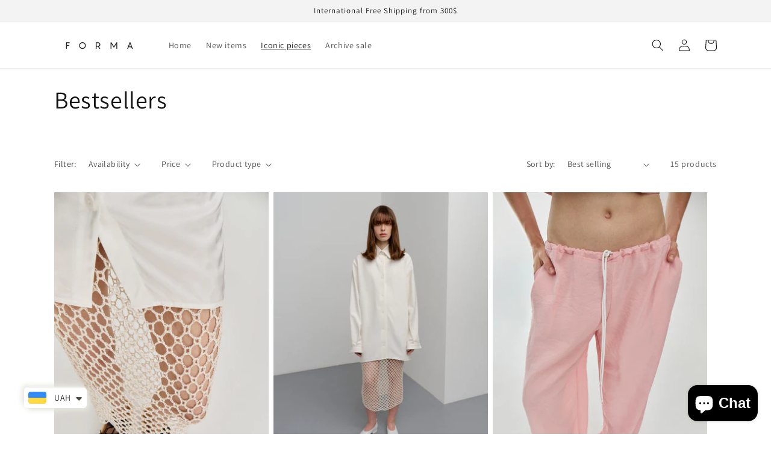

--- FILE ---
content_type: text/html; charset=utf-8
request_url: https://forma-brand.com/collections/bestsellers
body_size: 30231
content:
<!doctype html>
<html class="no-js" lang="en">
  <head>
    <meta charset="utf-8">
    <meta http-equiv="X-UA-Compatible" content="IE=edge">
    <meta name="viewport" content="width=device-width,initial-scale=1">
    <meta name="theme-color" content="">
    <link rel="canonical" href="https://forma-brand.com/collections/bestsellers">
    <link rel="preconnect" href="https://cdn.shopify.com" crossorigin>
    <!-- Google Tag Manager -->
<script>(function(w,d,s,l,i){w[l]=w[l]||[];w[l].push({'gtm.start':
new Date().getTime(),event:'gtm.js'});var f=d.getElementsByTagName(s)[0],
j=d.createElement(s),dl=l!='dataLayer'?'&l='+l:'';j.async=true;j.src=
'https://www.googletagmanager.com/gtm.js?id='+i+dl;f.parentNode.insertBefore(j,f);
})(window,document,'script','dataLayer','GTM-NHN398N');</script>
<!-- End Google Tag Manager --><link rel="preconnect" href="https://fonts.shopifycdn.com" crossorigin><title>
      Bestsellers
 &ndash; Forma Brand</title>

    
      <meta name="description" content="Our iconic pieces! Bestsellers from FORMA Ukrainian fashion brand">
    

    

<meta property="og:site_name" content="Forma Brand">
<meta property="og:url" content="https://forma-brand.com/collections/bestsellers">
<meta property="og:title" content="Bestsellers">
<meta property="og:type" content="website">
<meta property="og:description" content="Our iconic pieces! Bestsellers from FORMA Ukrainian fashion brand"><meta property="og:image" content="http://forma-brand.com/cdn/shop/collections/shoot13158.jpg?v=1689636166">
  <meta property="og:image:secure_url" content="https://forma-brand.com/cdn/shop/collections/shoot13158.jpg?v=1689636166">
  <meta property="og:image:width" content="1365">
  <meta property="og:image:height" content="2048"><meta name="twitter:card" content="summary_large_image">
<meta name="twitter:title" content="Bestsellers">
<meta name="twitter:description" content="Our iconic pieces! Bestsellers from FORMA Ukrainian fashion brand">


    <script src="//forma-brand.com/cdn/shop/t/5/assets/constants.js?v=95358004781563950421681851908" defer="defer"></script>
    <script src="//forma-brand.com/cdn/shop/t/5/assets/pubsub.js?v=2921868252632587581681851909" defer="defer"></script>
    <script src="//forma-brand.com/cdn/shop/t/5/assets/global.js?v=127210358271191040921681851909" defer="defer"></script>
    <script>window.performance && window.performance.mark && window.performance.mark('shopify.content_for_header.start');</script><meta name="google-site-verification" content="L2RaEb8BTHeVbMwotnA9kAwJCUYfs1qdKLBZs1PnP_4">
<meta name="facebook-domain-verification" content="ky7zhk2boxrbby9ezjxu81u606dy8x">
<meta id="shopify-digital-wallet" name="shopify-digital-wallet" content="/41171222689/digital_wallets/dialog">
<meta name="shopify-checkout-api-token" content="1cd00cff008a2f1afff8e4cef3e76cbe">
<meta id="in-context-paypal-metadata" data-shop-id="41171222689" data-venmo-supported="true" data-environment="production" data-locale="en_US" data-paypal-v4="true" data-currency="UAH">
<link rel="alternate" type="application/atom+xml" title="Feed" href="/collections/bestsellers.atom" />
<link rel="alternate" hreflang="x-default" href="https://forma-brand.com/collections/bestsellers">
<link rel="alternate" hreflang="en" href="https://forma-brand.com/collections/bestsellers">
<link rel="alternate" hreflang="uk" href="https://forma-brand.com/uk/collections/bestsellers">
<link rel="alternate" type="application/json+oembed" href="https://forma-brand.com/collections/bestsellers.oembed">
<script async="async" src="/checkouts/internal/preloads.js?locale=en-UA"></script>
<script id="shopify-features" type="application/json">{"accessToken":"1cd00cff008a2f1afff8e4cef3e76cbe","betas":["rich-media-storefront-analytics"],"domain":"forma-brand.com","predictiveSearch":true,"shopId":41171222689,"locale":"en"}</script>
<script>var Shopify = Shopify || {};
Shopify.shop = "forma-brand.myshopify.com";
Shopify.locale = "en";
Shopify.currency = {"active":"UAH","rate":"1.0"};
Shopify.country = "UA";
Shopify.theme = {"name":"Updated copy of Dawn","id":132857823401,"schema_name":"Dawn","schema_version":"9.0.0","theme_store_id":887,"role":"main"};
Shopify.theme.handle = "null";
Shopify.theme.style = {"id":null,"handle":null};
Shopify.cdnHost = "forma-brand.com/cdn";
Shopify.routes = Shopify.routes || {};
Shopify.routes.root = "/";</script>
<script type="module">!function(o){(o.Shopify=o.Shopify||{}).modules=!0}(window);</script>
<script>!function(o){function n(){var o=[];function n(){o.push(Array.prototype.slice.apply(arguments))}return n.q=o,n}var t=o.Shopify=o.Shopify||{};t.loadFeatures=n(),t.autoloadFeatures=n()}(window);</script>
<script id="shop-js-analytics" type="application/json">{"pageType":"collection"}</script>
<script defer="defer" async type="module" src="//forma-brand.com/cdn/shopifycloud/shop-js/modules/v2/client.init-shop-cart-sync_BT-GjEfc.en.esm.js"></script>
<script defer="defer" async type="module" src="//forma-brand.com/cdn/shopifycloud/shop-js/modules/v2/chunk.common_D58fp_Oc.esm.js"></script>
<script defer="defer" async type="module" src="//forma-brand.com/cdn/shopifycloud/shop-js/modules/v2/chunk.modal_xMitdFEc.esm.js"></script>
<script type="module">
  await import("//forma-brand.com/cdn/shopifycloud/shop-js/modules/v2/client.init-shop-cart-sync_BT-GjEfc.en.esm.js");
await import("//forma-brand.com/cdn/shopifycloud/shop-js/modules/v2/chunk.common_D58fp_Oc.esm.js");
await import("//forma-brand.com/cdn/shopifycloud/shop-js/modules/v2/chunk.modal_xMitdFEc.esm.js");

  window.Shopify.SignInWithShop?.initShopCartSync?.({"fedCMEnabled":true,"windoidEnabled":true});

</script>
<script>(function() {
  var isLoaded = false;
  function asyncLoad() {
    if (isLoaded) return;
    isLoaded = true;
    var urls = ["https:\/\/app.kiwisizing.com\/web\/js\/dist\/kiwiSizing\/plugin\/SizingPlugin.prod.js?v=330\u0026shop=forma-brand.myshopify.com","https:\/\/cdn.shopify.com\/s\/files\/1\/0449\/2568\/1820\/t\/4\/assets\/booster_currency.js?v=1624978055\u0026shop=forma-brand.myshopify.com","https:\/\/d1639lhkj5l89m.cloudfront.net\/js\/storefront\/uppromote.js?shop=forma-brand.myshopify.com","https:\/\/cdn.hextom.com\/js\/ultimatesalesboost.js?shop=forma-brand.myshopify.com"];
    for (var i = 0; i < urls.length; i++) {
      var s = document.createElement('script');
      s.type = 'text/javascript';
      s.async = true;
      s.src = urls[i];
      var x = document.getElementsByTagName('script')[0];
      x.parentNode.insertBefore(s, x);
    }
  };
  if(window.attachEvent) {
    window.attachEvent('onload', asyncLoad);
  } else {
    window.addEventListener('load', asyncLoad, false);
  }
})();</script>
<script id="__st">var __st={"a":41171222689,"offset":-18000,"reqid":"85871817-e19c-4435-b7ae-84d637c42610-1769176106","pageurl":"forma-brand.com\/collections\/bestsellers","u":"d81d113e9e39","p":"collection","rtyp":"collection","rid":295207731369};</script>
<script>window.ShopifyPaypalV4VisibilityTracking = true;</script>
<script id="captcha-bootstrap">!function(){'use strict';const t='contact',e='account',n='new_comment',o=[[t,t],['blogs',n],['comments',n],[t,'customer']],c=[[e,'customer_login'],[e,'guest_login'],[e,'recover_customer_password'],[e,'create_customer']],r=t=>t.map((([t,e])=>`form[action*='/${t}']:not([data-nocaptcha='true']) input[name='form_type'][value='${e}']`)).join(','),a=t=>()=>t?[...document.querySelectorAll(t)].map((t=>t.form)):[];function s(){const t=[...o],e=r(t);return a(e)}const i='password',u='form_key',d=['recaptcha-v3-token','g-recaptcha-response','h-captcha-response',i],f=()=>{try{return window.sessionStorage}catch{return}},m='__shopify_v',_=t=>t.elements[u];function p(t,e,n=!1){try{const o=window.sessionStorage,c=JSON.parse(o.getItem(e)),{data:r}=function(t){const{data:e,action:n}=t;return t[m]||n?{data:e,action:n}:{data:t,action:n}}(c);for(const[e,n]of Object.entries(r))t.elements[e]&&(t.elements[e].value=n);n&&o.removeItem(e)}catch(o){console.error('form repopulation failed',{error:o})}}const l='form_type',E='cptcha';function T(t){t.dataset[E]=!0}const w=window,h=w.document,L='Shopify',v='ce_forms',y='captcha';let A=!1;((t,e)=>{const n=(g='f06e6c50-85a8-45c8-87d0-21a2b65856fe',I='https://cdn.shopify.com/shopifycloud/storefront-forms-hcaptcha/ce_storefront_forms_captcha_hcaptcha.v1.5.2.iife.js',D={infoText:'Protected by hCaptcha',privacyText:'Privacy',termsText:'Terms'},(t,e,n)=>{const o=w[L][v],c=o.bindForm;if(c)return c(t,g,e,D).then(n);var r;o.q.push([[t,g,e,D],n]),r=I,A||(h.body.append(Object.assign(h.createElement('script'),{id:'captcha-provider',async:!0,src:r})),A=!0)});var g,I,D;w[L]=w[L]||{},w[L][v]=w[L][v]||{},w[L][v].q=[],w[L][y]=w[L][y]||{},w[L][y].protect=function(t,e){n(t,void 0,e),T(t)},Object.freeze(w[L][y]),function(t,e,n,w,h,L){const[v,y,A,g]=function(t,e,n){const i=e?o:[],u=t?c:[],d=[...i,...u],f=r(d),m=r(i),_=r(d.filter((([t,e])=>n.includes(e))));return[a(f),a(m),a(_),s()]}(w,h,L),I=t=>{const e=t.target;return e instanceof HTMLFormElement?e:e&&e.form},D=t=>v().includes(t);t.addEventListener('submit',(t=>{const e=I(t);if(!e)return;const n=D(e)&&!e.dataset.hcaptchaBound&&!e.dataset.recaptchaBound,o=_(e),c=g().includes(e)&&(!o||!o.value);(n||c)&&t.preventDefault(),c&&!n&&(function(t){try{if(!f())return;!function(t){const e=f();if(!e)return;const n=_(t);if(!n)return;const o=n.value;o&&e.removeItem(o)}(t);const e=Array.from(Array(32),(()=>Math.random().toString(36)[2])).join('');!function(t,e){_(t)||t.append(Object.assign(document.createElement('input'),{type:'hidden',name:u})),t.elements[u].value=e}(t,e),function(t,e){const n=f();if(!n)return;const o=[...t.querySelectorAll(`input[type='${i}']`)].map((({name:t})=>t)),c=[...d,...o],r={};for(const[a,s]of new FormData(t).entries())c.includes(a)||(r[a]=s);n.setItem(e,JSON.stringify({[m]:1,action:t.action,data:r}))}(t,e)}catch(e){console.error('failed to persist form',e)}}(e),e.submit())}));const S=(t,e)=>{t&&!t.dataset[E]&&(n(t,e.some((e=>e===t))),T(t))};for(const o of['focusin','change'])t.addEventListener(o,(t=>{const e=I(t);D(e)&&S(e,y())}));const B=e.get('form_key'),M=e.get(l),P=B&&M;t.addEventListener('DOMContentLoaded',(()=>{const t=y();if(P)for(const e of t)e.elements[l].value===M&&p(e,B);[...new Set([...A(),...v().filter((t=>'true'===t.dataset.shopifyCaptcha))])].forEach((e=>S(e,t)))}))}(h,new URLSearchParams(w.location.search),n,t,e,['guest_login'])})(!0,!0)}();</script>
<script integrity="sha256-4kQ18oKyAcykRKYeNunJcIwy7WH5gtpwJnB7kiuLZ1E=" data-source-attribution="shopify.loadfeatures" defer="defer" src="//forma-brand.com/cdn/shopifycloud/storefront/assets/storefront/load_feature-a0a9edcb.js" crossorigin="anonymous"></script>
<script data-source-attribution="shopify.dynamic_checkout.dynamic.init">var Shopify=Shopify||{};Shopify.PaymentButton=Shopify.PaymentButton||{isStorefrontPortableWallets:!0,init:function(){window.Shopify.PaymentButton.init=function(){};var t=document.createElement("script");t.src="https://forma-brand.com/cdn/shopifycloud/portable-wallets/latest/portable-wallets.en.js",t.type="module",document.head.appendChild(t)}};
</script>
<script data-source-attribution="shopify.dynamic_checkout.buyer_consent">
  function portableWalletsHideBuyerConsent(e){var t=document.getElementById("shopify-buyer-consent"),n=document.getElementById("shopify-subscription-policy-button");t&&n&&(t.classList.add("hidden"),t.setAttribute("aria-hidden","true"),n.removeEventListener("click",e))}function portableWalletsShowBuyerConsent(e){var t=document.getElementById("shopify-buyer-consent"),n=document.getElementById("shopify-subscription-policy-button");t&&n&&(t.classList.remove("hidden"),t.removeAttribute("aria-hidden"),n.addEventListener("click",e))}window.Shopify?.PaymentButton&&(window.Shopify.PaymentButton.hideBuyerConsent=portableWalletsHideBuyerConsent,window.Shopify.PaymentButton.showBuyerConsent=portableWalletsShowBuyerConsent);
</script>
<script data-source-attribution="shopify.dynamic_checkout.cart.bootstrap">document.addEventListener("DOMContentLoaded",(function(){function t(){return document.querySelector("shopify-accelerated-checkout-cart, shopify-accelerated-checkout")}if(t())Shopify.PaymentButton.init();else{new MutationObserver((function(e,n){t()&&(Shopify.PaymentButton.init(),n.disconnect())})).observe(document.body,{childList:!0,subtree:!0})}}));
</script>
<link id="shopify-accelerated-checkout-styles" rel="stylesheet" media="screen" href="https://forma-brand.com/cdn/shopifycloud/portable-wallets/latest/accelerated-checkout-backwards-compat.css" crossorigin="anonymous">
<style id="shopify-accelerated-checkout-cart">
        #shopify-buyer-consent {
  margin-top: 1em;
  display: inline-block;
  width: 100%;
}

#shopify-buyer-consent.hidden {
  display: none;
}

#shopify-subscription-policy-button {
  background: none;
  border: none;
  padding: 0;
  text-decoration: underline;
  font-size: inherit;
  cursor: pointer;
}

#shopify-subscription-policy-button::before {
  box-shadow: none;
}

      </style>
<script id="sections-script" data-sections="header" defer="defer" src="//forma-brand.com/cdn/shop/t/5/compiled_assets/scripts.js?v=593"></script>
<script>window.performance && window.performance.mark && window.performance.mark('shopify.content_for_header.end');</script>


    <style data-shopify>
      @font-face {
  font-family: Assistant;
  font-weight: 400;
  font-style: normal;
  font-display: swap;
  src: url("//forma-brand.com/cdn/fonts/assistant/assistant_n4.9120912a469cad1cc292572851508ca49d12e768.woff2") format("woff2"),
       url("//forma-brand.com/cdn/fonts/assistant/assistant_n4.6e9875ce64e0fefcd3f4446b7ec9036b3ddd2985.woff") format("woff");
}

      @font-face {
  font-family: Assistant;
  font-weight: 700;
  font-style: normal;
  font-display: swap;
  src: url("//forma-brand.com/cdn/fonts/assistant/assistant_n7.bf44452348ec8b8efa3aa3068825305886b1c83c.woff2") format("woff2"),
       url("//forma-brand.com/cdn/fonts/assistant/assistant_n7.0c887fee83f6b3bda822f1150b912c72da0f7b64.woff") format("woff");
}

      
      
      @font-face {
  font-family: Assistant;
  font-weight: 400;
  font-style: normal;
  font-display: swap;
  src: url("//forma-brand.com/cdn/fonts/assistant/assistant_n4.9120912a469cad1cc292572851508ca49d12e768.woff2") format("woff2"),
       url("//forma-brand.com/cdn/fonts/assistant/assistant_n4.6e9875ce64e0fefcd3f4446b7ec9036b3ddd2985.woff") format("woff");
}


      :root {
        --font-body-family: Assistant, sans-serif;
        --font-body-style: normal;
        --font-body-weight: 400;
        --font-body-weight-bold: 700;

        --font-heading-family: Assistant, sans-serif;
        --font-heading-style: normal;
        --font-heading-weight: 400;

        --font-body-scale: 1.0;
        --font-heading-scale: 1.0;

        --color-base-text: 18, 18, 18;
        --color-shadow: 18, 18, 18;
        --color-base-background-1: 255, 255, 255;
        --color-base-background-2: 243, 243, 243;
        --color-base-solid-button-labels: 255, 255, 255;
        --color-base-outline-button-labels: 18, 18, 18;
        --color-base-accent-1: 18, 18, 18;
        --color-base-accent-2: 51, 79, 180;
        --payment-terms-background-color: #ffffff;

        --gradient-base-background-1: #ffffff;
        --gradient-base-background-2: #f3f3f3;
        --gradient-base-accent-1: #121212;
        --gradient-base-accent-2: #334fb4;

        --media-padding: px;
        --media-border-opacity: 0.05;
        --media-border-width: 1px;
        --media-radius: 0px;
        --media-shadow-opacity: 0.0;
        --media-shadow-horizontal-offset: 0px;
        --media-shadow-vertical-offset: 4px;
        --media-shadow-blur-radius: 5px;
        --media-shadow-visible: 0;

        --page-width: 120rem;
        --page-width-margin: 0rem;

        --product-card-image-padding: 0.0rem;
        --product-card-corner-radius: 0.0rem;
        --product-card-text-alignment: left;
        --product-card-border-width: 0.0rem;
        --product-card-border-opacity: 0.1;
        --product-card-shadow-opacity: 0.0;
        --product-card-shadow-visible: 0;
        --product-card-shadow-horizontal-offset: 0.0rem;
        --product-card-shadow-vertical-offset: 0.4rem;
        --product-card-shadow-blur-radius: 0.5rem;

        --collection-card-image-padding: 0.0rem;
        --collection-card-corner-radius: 0.0rem;
        --collection-card-text-alignment: left;
        --collection-card-border-width: 0.0rem;
        --collection-card-border-opacity: 0.0;
        --collection-card-shadow-opacity: 0.1;
        --collection-card-shadow-visible: 1;
        --collection-card-shadow-horizontal-offset: 0.0rem;
        --collection-card-shadow-vertical-offset: 0.0rem;
        --collection-card-shadow-blur-radius: 0.0rem;

        --blog-card-image-padding: 0.0rem;
        --blog-card-corner-radius: 0.0rem;
        --blog-card-text-alignment: left;
        --blog-card-border-width: 0.0rem;
        --blog-card-border-opacity: 0.0;
        --blog-card-shadow-opacity: 0.1;
        --blog-card-shadow-visible: 1;
        --blog-card-shadow-horizontal-offset: 0.0rem;
        --blog-card-shadow-vertical-offset: 0.0rem;
        --blog-card-shadow-blur-radius: 0.0rem;

        --badge-corner-radius: 4.0rem;

        --popup-border-width: 1px;
        --popup-border-opacity: 0.1;
        --popup-corner-radius: 0px;
        --popup-shadow-opacity: 0.0;
        --popup-shadow-horizontal-offset: 0px;
        --popup-shadow-vertical-offset: 4px;
        --popup-shadow-blur-radius: 5px;

        --drawer-border-width: 1px;
        --drawer-border-opacity: 0.1;
        --drawer-shadow-opacity: 0.0;
        --drawer-shadow-horizontal-offset: 0px;
        --drawer-shadow-vertical-offset: 4px;
        --drawer-shadow-blur-radius: 5px;

        --spacing-sections-desktop: 0px;
        --spacing-sections-mobile: 0px;

        --grid-desktop-vertical-spacing: 8px;
        --grid-desktop-horizontal-spacing: 8px;
        --grid-mobile-vertical-spacing: 4px;
        --grid-mobile-horizontal-spacing: 4px;

        --text-boxes-border-opacity: 0.1;
        --text-boxes-border-width: 0px;
        --text-boxes-radius: 0px;
        --text-boxes-shadow-opacity: 0.0;
        --text-boxes-shadow-visible: 0;
        --text-boxes-shadow-horizontal-offset: 0px;
        --text-boxes-shadow-vertical-offset: 4px;
        --text-boxes-shadow-blur-radius: 5px;

        --buttons-radius: 0px;
        --buttons-radius-outset: 0px;
        --buttons-border-width: 1px;
        --buttons-border-opacity: 1.0;
        --buttons-shadow-opacity: 0.0;
        --buttons-shadow-visible: 0;
        --buttons-shadow-horizontal-offset: 0px;
        --buttons-shadow-vertical-offset: 4px;
        --buttons-shadow-blur-radius: 5px;
        --buttons-border-offset: 0px;

        --inputs-radius: 0px;
        --inputs-border-width: 1px;
        --inputs-border-opacity: 0.55;
        --inputs-shadow-opacity: 0.0;
        --inputs-shadow-horizontal-offset: 0px;
        --inputs-margin-offset: 0px;
        --inputs-shadow-vertical-offset: 4px;
        --inputs-shadow-blur-radius: 5px;
        --inputs-radius-outset: 0px;

        --variant-pills-radius: 40px;
        --variant-pills-border-width: 1px;
        --variant-pills-border-opacity: 0.55;
        --variant-pills-shadow-opacity: 0.0;
        --variant-pills-shadow-horizontal-offset: 0px;
        --variant-pills-shadow-vertical-offset: 4px;
        --variant-pills-shadow-blur-radius: 5px;
      }

      *,
      *::before,
      *::after {
        box-sizing: inherit;
      }

      html {
        box-sizing: border-box;
        font-size: calc(var(--font-body-scale) * 62.5%);
        height: 100%;
      }

      body {
        display: grid;
        grid-template-rows: auto auto 1fr auto;
        grid-template-columns: 100%;
        min-height: 100%;
        margin: 0;
        font-size: 1.5rem;
        letter-spacing: 0.06rem;
        line-height: calc(1 + 0.8 / var(--font-body-scale));
        font-family: var(--font-body-family);
        font-style: var(--font-body-style);
        font-weight: var(--font-body-weight);
      }

      @media screen and (min-width: 750px) {
        body {
          font-size: 1.6rem;
        }
      }
    </style>

    <link href="//forma-brand.com/cdn/shop/t/5/assets/base.css?v=140624990073879848751681851907" rel="stylesheet" type="text/css" media="all" />
<link rel="preload" as="font" href="//forma-brand.com/cdn/fonts/assistant/assistant_n4.9120912a469cad1cc292572851508ca49d12e768.woff2" type="font/woff2" crossorigin><link rel="preload" as="font" href="//forma-brand.com/cdn/fonts/assistant/assistant_n4.9120912a469cad1cc292572851508ca49d12e768.woff2" type="font/woff2" crossorigin><link rel="stylesheet" href="//forma-brand.com/cdn/shop/t/5/assets/component-predictive-search.css?v=85913294783299393391681851908" media="print" onload="this.media='all'"><script>document.documentElement.className = document.documentElement.className.replace('no-js', 'js');
    if (Shopify.designMode) {
      document.documentElement.classList.add('shopify-design-mode');
    }
    </script>
  
<!--DOOFINDER-SHOPIFY-->  <!--/DOOFINDER-SHOPIFY--><script src="https://cdn.shopify.com/extensions/a9a32278-85fd-435d-a2e4-15afbc801656/nova-multi-currency-converter-1/assets/nova-cur-app-embed.js" type="text/javascript" defer="defer"></script>
<link href="https://cdn.shopify.com/extensions/a9a32278-85fd-435d-a2e4-15afbc801656/nova-multi-currency-converter-1/assets/nova-cur.css" rel="stylesheet" type="text/css" media="all">
<script src="https://cdn.shopify.com/extensions/019bb13b-e701-7f34-b935-c9e8620fd922/tms-prod-148/assets/tms-translator.min.js" type="text/javascript" defer="defer"></script>
<script src="https://cdn.shopify.com/extensions/e8878072-2f6b-4e89-8082-94b04320908d/inbox-1254/assets/inbox-chat-loader.js" type="text/javascript" defer="defer"></script>
<link href="https://monorail-edge.shopifysvc.com" rel="dns-prefetch">
<script>(function(){if ("sendBeacon" in navigator && "performance" in window) {try {var session_token_from_headers = performance.getEntriesByType('navigation')[0].serverTiming.find(x => x.name == '_s').description;} catch {var session_token_from_headers = undefined;}var session_cookie_matches = document.cookie.match(/_shopify_s=([^;]*)/);var session_token_from_cookie = session_cookie_matches && session_cookie_matches.length === 2 ? session_cookie_matches[1] : "";var session_token = session_token_from_headers || session_token_from_cookie || "";function handle_abandonment_event(e) {var entries = performance.getEntries().filter(function(entry) {return /monorail-edge.shopifysvc.com/.test(entry.name);});if (!window.abandonment_tracked && entries.length === 0) {window.abandonment_tracked = true;var currentMs = Date.now();var navigation_start = performance.timing.navigationStart;var payload = {shop_id: 41171222689,url: window.location.href,navigation_start,duration: currentMs - navigation_start,session_token,page_type: "collection"};window.navigator.sendBeacon("https://monorail-edge.shopifysvc.com/v1/produce", JSON.stringify({schema_id: "online_store_buyer_site_abandonment/1.1",payload: payload,metadata: {event_created_at_ms: currentMs,event_sent_at_ms: currentMs}}));}}window.addEventListener('pagehide', handle_abandonment_event);}}());</script>
<script id="web-pixels-manager-setup">(function e(e,d,r,n,o){if(void 0===o&&(o={}),!Boolean(null===(a=null===(i=window.Shopify)||void 0===i?void 0:i.analytics)||void 0===a?void 0:a.replayQueue)){var i,a;window.Shopify=window.Shopify||{};var t=window.Shopify;t.analytics=t.analytics||{};var s=t.analytics;s.replayQueue=[],s.publish=function(e,d,r){return s.replayQueue.push([e,d,r]),!0};try{self.performance.mark("wpm:start")}catch(e){}var l=function(){var e={modern:/Edge?\/(1{2}[4-9]|1[2-9]\d|[2-9]\d{2}|\d{4,})\.\d+(\.\d+|)|Firefox\/(1{2}[4-9]|1[2-9]\d|[2-9]\d{2}|\d{4,})\.\d+(\.\d+|)|Chrom(ium|e)\/(9{2}|\d{3,})\.\d+(\.\d+|)|(Maci|X1{2}).+ Version\/(15\.\d+|(1[6-9]|[2-9]\d|\d{3,})\.\d+)([,.]\d+|)( \(\w+\)|)( Mobile\/\w+|) Safari\/|Chrome.+OPR\/(9{2}|\d{3,})\.\d+\.\d+|(CPU[ +]OS|iPhone[ +]OS|CPU[ +]iPhone|CPU IPhone OS|CPU iPad OS)[ +]+(15[._]\d+|(1[6-9]|[2-9]\d|\d{3,})[._]\d+)([._]\d+|)|Android:?[ /-](13[3-9]|1[4-9]\d|[2-9]\d{2}|\d{4,})(\.\d+|)(\.\d+|)|Android.+Firefox\/(13[5-9]|1[4-9]\d|[2-9]\d{2}|\d{4,})\.\d+(\.\d+|)|Android.+Chrom(ium|e)\/(13[3-9]|1[4-9]\d|[2-9]\d{2}|\d{4,})\.\d+(\.\d+|)|SamsungBrowser\/([2-9]\d|\d{3,})\.\d+/,legacy:/Edge?\/(1[6-9]|[2-9]\d|\d{3,})\.\d+(\.\d+|)|Firefox\/(5[4-9]|[6-9]\d|\d{3,})\.\d+(\.\d+|)|Chrom(ium|e)\/(5[1-9]|[6-9]\d|\d{3,})\.\d+(\.\d+|)([\d.]+$|.*Safari\/(?![\d.]+ Edge\/[\d.]+$))|(Maci|X1{2}).+ Version\/(10\.\d+|(1[1-9]|[2-9]\d|\d{3,})\.\d+)([,.]\d+|)( \(\w+\)|)( Mobile\/\w+|) Safari\/|Chrome.+OPR\/(3[89]|[4-9]\d|\d{3,})\.\d+\.\d+|(CPU[ +]OS|iPhone[ +]OS|CPU[ +]iPhone|CPU IPhone OS|CPU iPad OS)[ +]+(10[._]\d+|(1[1-9]|[2-9]\d|\d{3,})[._]\d+)([._]\d+|)|Android:?[ /-](13[3-9]|1[4-9]\d|[2-9]\d{2}|\d{4,})(\.\d+|)(\.\d+|)|Mobile Safari.+OPR\/([89]\d|\d{3,})\.\d+\.\d+|Android.+Firefox\/(13[5-9]|1[4-9]\d|[2-9]\d{2}|\d{4,})\.\d+(\.\d+|)|Android.+Chrom(ium|e)\/(13[3-9]|1[4-9]\d|[2-9]\d{2}|\d{4,})\.\d+(\.\d+|)|Android.+(UC? ?Browser|UCWEB|U3)[ /]?(15\.([5-9]|\d{2,})|(1[6-9]|[2-9]\d|\d{3,})\.\d+)\.\d+|SamsungBrowser\/(5\.\d+|([6-9]|\d{2,})\.\d+)|Android.+MQ{2}Browser\/(14(\.(9|\d{2,})|)|(1[5-9]|[2-9]\d|\d{3,})(\.\d+|))(\.\d+|)|K[Aa][Ii]OS\/(3\.\d+|([4-9]|\d{2,})\.\d+)(\.\d+|)/},d=e.modern,r=e.legacy,n=navigator.userAgent;return n.match(d)?"modern":n.match(r)?"legacy":"unknown"}(),u="modern"===l?"modern":"legacy",c=(null!=n?n:{modern:"",legacy:""})[u],f=function(e){return[e.baseUrl,"/wpm","/b",e.hashVersion,"modern"===e.buildTarget?"m":"l",".js"].join("")}({baseUrl:d,hashVersion:r,buildTarget:u}),m=function(e){var d=e.version,r=e.bundleTarget,n=e.surface,o=e.pageUrl,i=e.monorailEndpoint;return{emit:function(e){var a=e.status,t=e.errorMsg,s=(new Date).getTime(),l=JSON.stringify({metadata:{event_sent_at_ms:s},events:[{schema_id:"web_pixels_manager_load/3.1",payload:{version:d,bundle_target:r,page_url:o,status:a,surface:n,error_msg:t},metadata:{event_created_at_ms:s}}]});if(!i)return console&&console.warn&&console.warn("[Web Pixels Manager] No Monorail endpoint provided, skipping logging."),!1;try{return self.navigator.sendBeacon.bind(self.navigator)(i,l)}catch(e){}var u=new XMLHttpRequest;try{return u.open("POST",i,!0),u.setRequestHeader("Content-Type","text/plain"),u.send(l),!0}catch(e){return console&&console.warn&&console.warn("[Web Pixels Manager] Got an unhandled error while logging to Monorail."),!1}}}}({version:r,bundleTarget:l,surface:e.surface,pageUrl:self.location.href,monorailEndpoint:e.monorailEndpoint});try{o.browserTarget=l,function(e){var d=e.src,r=e.async,n=void 0===r||r,o=e.onload,i=e.onerror,a=e.sri,t=e.scriptDataAttributes,s=void 0===t?{}:t,l=document.createElement("script"),u=document.querySelector("head"),c=document.querySelector("body");if(l.async=n,l.src=d,a&&(l.integrity=a,l.crossOrigin="anonymous"),s)for(var f in s)if(Object.prototype.hasOwnProperty.call(s,f))try{l.dataset[f]=s[f]}catch(e){}if(o&&l.addEventListener("load",o),i&&l.addEventListener("error",i),u)u.appendChild(l);else{if(!c)throw new Error("Did not find a head or body element to append the script");c.appendChild(l)}}({src:f,async:!0,onload:function(){if(!function(){var e,d;return Boolean(null===(d=null===(e=window.Shopify)||void 0===e?void 0:e.analytics)||void 0===d?void 0:d.initialized)}()){var d=window.webPixelsManager.init(e)||void 0;if(d){var r=window.Shopify.analytics;r.replayQueue.forEach((function(e){var r=e[0],n=e[1],o=e[2];d.publishCustomEvent(r,n,o)})),r.replayQueue=[],r.publish=d.publishCustomEvent,r.visitor=d.visitor,r.initialized=!0}}},onerror:function(){return m.emit({status:"failed",errorMsg:"".concat(f," has failed to load")})},sri:function(e){var d=/^sha384-[A-Za-z0-9+/=]+$/;return"string"==typeof e&&d.test(e)}(c)?c:"",scriptDataAttributes:o}),m.emit({status:"loading"})}catch(e){m.emit({status:"failed",errorMsg:(null==e?void 0:e.message)||"Unknown error"})}}})({shopId: 41171222689,storefrontBaseUrl: "https://forma-brand.com",extensionsBaseUrl: "https://extensions.shopifycdn.com/cdn/shopifycloud/web-pixels-manager",monorailEndpoint: "https://monorail-edge.shopifysvc.com/unstable/produce_batch",surface: "storefront-renderer",enabledBetaFlags: ["2dca8a86"],webPixelsConfigList: [{"id":"1446281385","configuration":"{\"shopId\":\"96269\",\"env\":\"production\",\"metaData\":\"[]\"}","eventPayloadVersion":"v1","runtimeContext":"STRICT","scriptVersion":"c5d4d7bbb4a4a4292a8a7b5334af7e3d","type":"APP","apiClientId":2773553,"privacyPurposes":[],"dataSharingAdjustments":{"protectedCustomerApprovalScopes":["read_customer_address","read_customer_email","read_customer_name","read_customer_personal_data","read_customer_phone"]}},{"id":"531890345","configuration":"{\"config\":\"{\\\"pixel_id\\\":\\\"G-KQB4V4Q745\\\",\\\"target_country\\\":\\\"UA\\\",\\\"gtag_events\\\":[{\\\"type\\\":\\\"search\\\",\\\"action_label\\\":[\\\"G-KQB4V4Q745\\\",\\\"AW-439811412\\\/dkOFCM2E7fEBENT629EB\\\"]},{\\\"type\\\":\\\"begin_checkout\\\",\\\"action_label\\\":[\\\"G-KQB4V4Q745\\\",\\\"AW-439811412\\\/-UQbCMqE7fEBENT629EB\\\"]},{\\\"type\\\":\\\"view_item\\\",\\\"action_label\\\":[\\\"G-KQB4V4Q745\\\",\\\"AW-439811412\\\/DRkUCMSE7fEBENT629EB\\\",\\\"MC-9T5D7CLLC5\\\"]},{\\\"type\\\":\\\"purchase\\\",\\\"action_label\\\":[\\\"G-KQB4V4Q745\\\",\\\"AW-439811412\\\/lol5CMGE7fEBENT629EB\\\",\\\"MC-9T5D7CLLC5\\\"]},{\\\"type\\\":\\\"page_view\\\",\\\"action_label\\\":[\\\"G-KQB4V4Q745\\\",\\\"AW-439811412\\\/blEuCL6E7fEBENT629EB\\\",\\\"MC-9T5D7CLLC5\\\"]},{\\\"type\\\":\\\"add_payment_info\\\",\\\"action_label\\\":[\\\"G-KQB4V4Q745\\\",\\\"AW-439811412\\\/18A6CNCE7fEBENT629EB\\\"]},{\\\"type\\\":\\\"add_to_cart\\\",\\\"action_label\\\":[\\\"G-KQB4V4Q745\\\",\\\"AW-439811412\\\/SRdnCMeE7fEBENT629EB\\\"]}],\\\"enable_monitoring_mode\\\":false}\"}","eventPayloadVersion":"v1","runtimeContext":"OPEN","scriptVersion":"b2a88bafab3e21179ed38636efcd8a93","type":"APP","apiClientId":1780363,"privacyPurposes":[],"dataSharingAdjustments":{"protectedCustomerApprovalScopes":["read_customer_address","read_customer_email","read_customer_name","read_customer_personal_data","read_customer_phone"]}},{"id":"97681577","eventPayloadVersion":"v1","runtimeContext":"LAX","scriptVersion":"1","type":"CUSTOM","privacyPurposes":["ANALYTICS"],"name":"Google Analytics tag (migrated)"},{"id":"shopify-app-pixel","configuration":"{}","eventPayloadVersion":"v1","runtimeContext":"STRICT","scriptVersion":"0450","apiClientId":"shopify-pixel","type":"APP","privacyPurposes":["ANALYTICS","MARKETING"]},{"id":"shopify-custom-pixel","eventPayloadVersion":"v1","runtimeContext":"LAX","scriptVersion":"0450","apiClientId":"shopify-pixel","type":"CUSTOM","privacyPurposes":["ANALYTICS","MARKETING"]}],isMerchantRequest: false,initData: {"shop":{"name":"Forma Brand","paymentSettings":{"currencyCode":"UAH"},"myshopifyDomain":"forma-brand.myshopify.com","countryCode":"US","storefrontUrl":"https:\/\/forma-brand.com"},"customer":null,"cart":null,"checkout":null,"productVariants":[],"purchasingCompany":null},},"https://forma-brand.com/cdn","fcfee988w5aeb613cpc8e4bc33m6693e112",{"modern":"","legacy":""},{"shopId":"41171222689","storefrontBaseUrl":"https:\/\/forma-brand.com","extensionBaseUrl":"https:\/\/extensions.shopifycdn.com\/cdn\/shopifycloud\/web-pixels-manager","surface":"storefront-renderer","enabledBetaFlags":"[\"2dca8a86\"]","isMerchantRequest":"false","hashVersion":"fcfee988w5aeb613cpc8e4bc33m6693e112","publish":"custom","events":"[[\"page_viewed\",{}],[\"collection_viewed\",{\"collection\":{\"id\":\"295207731369\",\"title\":\"Bestsellers\",\"productVariants\":[{\"price\":{\"amount\":4200.0,\"currencyCode\":\"UAH\"},\"product\":{\"title\":\"Crochet midi skirt - Ivory\",\"vendor\":\"Forma\",\"id\":\"6991171059881\",\"untranslatedTitle\":\"Crochet midi skirt - Ivory\",\"url\":\"\/products\/crochet-midi-skirt\",\"type\":\"skirts\"},\"id\":\"40480250658985\",\"image\":{\"src\":\"\/\/forma-brand.com\/cdn\/shop\/products\/shoot13173.jpg?v=1658382614\"},\"sku\":\"SS21-10-01\",\"title\":\"XS\",\"untranslatedTitle\":\"XS\"},{\"price\":{\"amount\":3800.0,\"currencyCode\":\"UAH\"},\"product\":{\"title\":\"Long-line shirt - Milky White\",\"vendor\":\"Forma\",\"id\":\"6991155626153\",\"untranslatedTitle\":\"Long-line shirt - Milky White\",\"url\":\"\/products\/long-line-shirt-milky-white\",\"type\":\"Shirts\"},\"id\":\"40480168902825\",\"image\":{\"src\":\"\/\/forma-brand.com\/cdn\/shop\/products\/8_1.jpg?v=1689641116\"},\"sku\":\"SS21-08-01\",\"title\":\"S\",\"untranslatedTitle\":\"S\"},{\"price\":{\"amount\":3000.0,\"currencyCode\":\"UAH\"},\"product\":{\"title\":\"Loose fit trousers - Pink\",\"vendor\":\"Forma\",\"id\":\"7533429686441\",\"untranslatedTitle\":\"Loose fit trousers - Pink\",\"url\":\"\/products\/loose-fit-trousers-pink\",\"type\":\"Apparel \u0026 Accessories\"},\"id\":\"42376139276457\",\"image\":{\"src\":\"\/\/forma-brand.com\/cdn\/shop\/products\/shoot12171.jpg?v=1658273192\"},\"sku\":\"\",\"title\":\"S\/M\",\"untranslatedTitle\":\"S\/M\"},{\"price\":{\"amount\":3400.0,\"currencyCode\":\"UAH\"},\"product\":{\"title\":\"Black wool mid-lenght skirt\",\"vendor\":\"Forma\",\"id\":\"7287538417833\",\"untranslatedTitle\":\"Black wool mid-lenght skirt\",\"url\":\"\/products\/black-wool-mid-lenght-skirt\",\"type\":\"Skirts\"},\"id\":\"41577497985193\",\"image\":{\"src\":\"\/\/forma-brand.com\/cdn\/shop\/products\/12_91e7f778-b110-49e8-996b-47864acca969.jpg?v=1635090860\"},\"sku\":\"\",\"title\":\"XS\",\"untranslatedTitle\":\"XS\"},{\"price\":{\"amount\":5400.0,\"currencyCode\":\"UAH\"},\"product\":{\"title\":\"Silk blouse with lace\",\"vendor\":\"Forma\",\"id\":\"7286283960489\",\"untranslatedTitle\":\"Silk blouse with lace\",\"url\":\"\/products\/silk-blouse-with-lace\",\"type\":\"Shirts \u0026 Tops\"},\"id\":\"41572795318441\",\"image\":{\"src\":\"\/\/forma-brand.com\/cdn\/shop\/products\/09.jpg?v=1635096443\"},\"sku\":\"\",\"title\":\"Default Title\",\"untranslatedTitle\":\"Default Title\"},{\"price\":{\"amount\":2400.0,\"currencyCode\":\"UAH\"},\"product\":{\"title\":\"Mini silky skirt - Black\",\"vendor\":\"Forma\",\"id\":\"7533438369961\",\"untranslatedTitle\":\"Mini silky skirt - Black\",\"url\":\"\/products\/mini-silky-skirt-black\",\"type\":\"Mini Skirts\"},\"id\":\"42376159330473\",\"image\":{\"src\":\"\/\/forma-brand.com\/cdn\/shop\/products\/shoot12721.jpg?v=1658271615\"},\"sku\":\"FORMA-SS22-08\",\"title\":\"XS\",\"untranslatedTitle\":\"XS\"},{\"price\":{\"amount\":3400.0,\"currencyCode\":\"UAH\"},\"product\":{\"title\":\"Brown wool skirt\",\"vendor\":\"Forma\",\"id\":\"7287540514985\",\"untranslatedTitle\":\"Brown wool skirt\",\"url\":\"\/products\/brown-wool-skirt\",\"type\":\"Skirts\"},\"id\":\"41577502605481\",\"image\":{\"src\":\"\/\/forma-brand.com\/cdn\/shop\/products\/0982_9497c288-8588-4663-8721-d498a5cd8e6d.jpg?v=1689636331\"},\"sku\":\"\",\"title\":\"XS\",\"untranslatedTitle\":\"XS\"},{\"price\":{\"amount\":3600.0,\"currencyCode\":\"UAH\"},\"product\":{\"title\":\"Fitted-waist silky blouse - Black\",\"vendor\":\"Forma\",\"id\":\"7533437288617\",\"untranslatedTitle\":\"Fitted-waist silky blouse - Black\",\"url\":\"\/products\/fitted-waist-silky-shirt-black\",\"type\":\"Shirts\"},\"id\":\"42376157069481\",\"image\":{\"src\":\"\/\/forma-brand.com\/cdn\/shop\/products\/shoot12695_fa5175a4-310e-4b41-8eaf-ba1206e873e4.jpg?v=1658274425\"},\"sku\":\"FORMA-SS22-07\",\"title\":\"S\",\"untranslatedTitle\":\"S\"},{\"price\":{\"amount\":3200.0,\"currencyCode\":\"UAH\"},\"product\":{\"title\":\"Shirt with a contrast stitching - White\",\"vendor\":\"Forma\",\"id\":\"7533439156393\",\"untranslatedTitle\":\"Shirt with a contrast stitching - White\",\"url\":\"\/products\/shirt-with-a-contrast-stitching-white\",\"type\":\"Shirts \u0026 Tops\"},\"id\":\"42376160706729\",\"image\":{\"src\":\"\/\/forma-brand.com\/cdn\/shop\/products\/shoot12891.jpg?v=1658270324\"},\"sku\":\"FORMA-SS22-09\",\"title\":\"S\",\"untranslatedTitle\":\"S\"},{\"price\":{\"amount\":3000.0,\"currencyCode\":\"UAH\"},\"product\":{\"title\":\"Contrast stitching trousers - White\",\"vendor\":\"Forma\",\"id\":\"7533439615145\",\"untranslatedTitle\":\"Contrast stitching trousers - White\",\"url\":\"\/products\/contrast-stitching-trousers-white\",\"type\":\"Pants\"},\"id\":\"42376161231017\",\"image\":{\"src\":\"\/\/forma-brand.com\/cdn\/shop\/products\/shoot12883_f906e11a-4dc7-4cd7-88b2-3fbe449ad053.jpg?v=1658276553\"},\"sku\":\"\",\"title\":\"S\",\"untranslatedTitle\":\"S\"},{\"price\":{\"amount\":3600.0,\"currencyCode\":\"UAH\"},\"product\":{\"title\":\"Fitted-waist silky blouse - Creme\",\"vendor\":\"Forma\",\"id\":\"7533442433193\",\"untranslatedTitle\":\"Fitted-waist silky blouse - Creme\",\"url\":\"\/products\/fitted-waist-silky-blouse-creme\",\"type\":\"Shirts\"},\"id\":\"42376170537129\",\"image\":{\"src\":\"\/\/forma-brand.com\/cdn\/shop\/products\/shoot12662_30b50d4c-b800-411e-9e0b-531c9b32ede5.jpg?v=1658274163\"},\"sku\":\"FORMA-SS22-16-01\",\"title\":\"S\",\"untranslatedTitle\":\"S\"},{\"price\":{\"amount\":2400.0,\"currencyCode\":\"UAH\"},\"product\":{\"title\":\"Mini silky skirt - Creme\",\"vendor\":\"Forma\",\"id\":\"7533442629801\",\"untranslatedTitle\":\"Mini silky skirt - Creme\",\"url\":\"\/products\/mini-silky-skirt-creme\",\"type\":\"Mini Skirts\"},\"id\":\"42376170799273\",\"image\":{\"src\":\"\/\/forma-brand.com\/cdn\/shop\/products\/shoot12635.jpg?v=1658271075\"},\"sku\":\"FORMA-SS22-17\",\"title\":\"XS\",\"untranslatedTitle\":\"XS\"},{\"price\":{\"amount\":4800.0,\"currencyCode\":\"UAH\"},\"product\":{\"title\":\"Raincoat - Pink\",\"vendor\":\"Forma\",\"id\":\"7542163341481\",\"untranslatedTitle\":\"Raincoat - Pink\",\"url\":\"\/products\/long-raincoat-pink\",\"type\":\"Coats \u0026 Jackets\"},\"id\":\"42400329859241\",\"image\":{\"src\":\"\/\/forma-brand.com\/cdn\/shop\/products\/shoot12749.jpg?v=1658270686\"},\"sku\":\"\",\"title\":\"S\",\"untranslatedTitle\":\"S\"},{\"price\":{\"amount\":4200.0,\"currencyCode\":\"UAH\"},\"product\":{\"title\":\"Crochet midi skirt - Blue\",\"vendor\":\"Forma\",\"id\":\"7533440073897\",\"untranslatedTitle\":\"Crochet midi skirt - Blue\",\"url\":\"\/products\/crochet-midi-skirt-blue\",\"type\":\"Long Skirts\"},\"id\":\"42376163328169\",\"image\":{\"src\":\"\/\/forma-brand.com\/cdn\/shop\/products\/shoot13132.jpg?v=1658276165\"},\"sku\":\"FORMA-SS22-11\",\"title\":\"XS\",\"untranslatedTitle\":\"XS\"},{\"price\":{\"amount\":2500.0,\"currencyCode\":\"UAH\"},\"product\":{\"title\":\"Buttoned wool-blend waistcoat\",\"vendor\":\"Forma\",\"id\":\"7286231204009\",\"untranslatedTitle\":\"Buttoned wool-blend waistcoat\",\"url\":\"\/products\/buttoned-wool-blend-waistcoat\",\"type\":\"Shirts \u0026 Tops\"},\"id\":\"41572629151913\",\"image\":{\"src\":\"\/\/forma-brand.com\/cdn\/shop\/products\/11.jpg?v=1635091986\"},\"sku\":\"\",\"title\":\"S\",\"untranslatedTitle\":\"S\"}]}}]]"});</script><script>
  window.ShopifyAnalytics = window.ShopifyAnalytics || {};
  window.ShopifyAnalytics.meta = window.ShopifyAnalytics.meta || {};
  window.ShopifyAnalytics.meta.currency = 'UAH';
  var meta = {"products":[{"id":6991171059881,"gid":"gid:\/\/shopify\/Product\/6991171059881","vendor":"Forma","type":"skirts","handle":"crochet-midi-skirt","variants":[{"id":40480250658985,"price":420000,"name":"Crochet midi skirt - Ivory - XS","public_title":"XS","sku":"SS21-10-01"},{"id":40480250691753,"price":420000,"name":"Crochet midi skirt - Ivory - S","public_title":"S","sku":"SS21-10-02"},{"id":40480250724521,"price":420000,"name":"Crochet midi skirt - Ivory - M","public_title":"M","sku":"SS21-10-03"},{"id":40480250757289,"price":420000,"name":"Crochet midi skirt - Ivory - L","public_title":"L","sku":"SS21-10-04"}],"remote":false},{"id":6991155626153,"gid":"gid:\/\/shopify\/Product\/6991155626153","vendor":"Forma","type":"Shirts","handle":"long-line-shirt-milky-white","variants":[{"id":40480168902825,"price":380000,"name":"Long-line shirt - Milky White - S","public_title":"S","sku":"SS21-08-01"},{"id":40480168935593,"price":380000,"name":"Long-line shirt - Milky White - M","public_title":"M","sku":"SS21-08-02"},{"id":40480168968361,"price":380000,"name":"Long-line shirt - Milky White - L","public_title":"L","sku":"SS21-08-03"}],"remote":false},{"id":7533429686441,"gid":"gid:\/\/shopify\/Product\/7533429686441","vendor":"Forma","type":"Apparel \u0026 Accessories","handle":"loose-fit-trousers-pink","variants":[{"id":42376139276457,"price":300000,"name":"Loose fit trousers - Pink - S\/M","public_title":"S\/M","sku":""},{"id":42376139309225,"price":300000,"name":"Loose fit trousers - Pink - L\/XL","public_title":"L\/XL","sku":""}],"remote":false},{"id":7287538417833,"gid":"gid:\/\/shopify\/Product\/7287538417833","vendor":"Forma","type":"Skirts","handle":"black-wool-mid-lenght-skirt","variants":[{"id":41577497985193,"price":340000,"name":"Black wool mid-lenght skirt - XS","public_title":"XS","sku":""},{"id":41577498017961,"price":340000,"name":"Black wool mid-lenght skirt - S","public_title":"S","sku":""},{"id":41577498050729,"price":340000,"name":"Black wool mid-lenght skirt - M","public_title":"M","sku":""},{"id":41577498083497,"price":340000,"name":"Black wool mid-lenght skirt - L","public_title":"L","sku":""}],"remote":false},{"id":7286283960489,"gid":"gid:\/\/shopify\/Product\/7286283960489","vendor":"Forma","type":"Shirts \u0026 Tops","handle":"silk-blouse-with-lace","variants":[{"id":41572795318441,"price":540000,"name":"Silk blouse with lace","public_title":null,"sku":""}],"remote":false},{"id":7533438369961,"gid":"gid:\/\/shopify\/Product\/7533438369961","vendor":"Forma","type":"Mini Skirts","handle":"mini-silky-skirt-black","variants":[{"id":42376159330473,"price":240000,"name":"Mini silky skirt - Black - XS","public_title":"XS","sku":"FORMA-SS22-08"},{"id":42376159363241,"price":240000,"name":"Mini silky skirt - Black - S","public_title":"S","sku":"FORMA-SS22-09"},{"id":42376159396009,"price":240000,"name":"Mini silky skirt - Black - M","public_title":"M","sku":"FORMA-SS22-010"},{"id":42376159428777,"price":240000,"name":"Mini silky skirt - Black - L","public_title":"L","sku":"FORMA-SS22-011"}],"remote":false},{"id":7287540514985,"gid":"gid:\/\/shopify\/Product\/7287540514985","vendor":"Forma","type":"Skirts","handle":"brown-wool-skirt","variants":[{"id":41577502605481,"price":340000,"name":"Brown wool skirt - XS","public_title":"XS","sku":""},{"id":41577502638249,"price":340000,"name":"Brown wool skirt - S","public_title":"S","sku":""},{"id":41577502671017,"price":340000,"name":"Brown wool skirt - M","public_title":"M","sku":""},{"id":41577502703785,"price":340000,"name":"Brown wool skirt - L","public_title":"L","sku":""}],"remote":false},{"id":7533437288617,"gid":"gid:\/\/shopify\/Product\/7533437288617","vendor":"Forma","type":"Shirts","handle":"fitted-waist-silky-shirt-black","variants":[{"id":42376157069481,"price":360000,"name":"Fitted-waist silky blouse - Black - S","public_title":"S","sku":"FORMA-SS22-07"},{"id":42376157102249,"price":360000,"name":"Fitted-waist silky blouse - Black - M","public_title":"M","sku":"FORMA-SS22-08"},{"id":42376157135017,"price":360000,"name":"Fitted-waist silky blouse - Black - L","public_title":"L","sku":"FORMA-SS22-09"},{"id":42376157167785,"price":360000,"name":"Fitted-waist silky blouse - Black - XL","public_title":"XL","sku":"FORMA-SS22-010"}],"remote":false},{"id":7533439156393,"gid":"gid:\/\/shopify\/Product\/7533439156393","vendor":"Forma","type":"Shirts \u0026 Tops","handle":"shirt-with-a-contrast-stitching-white","variants":[{"id":42376160706729,"price":320000,"name":"Shirt with a contrast stitching - White - S","public_title":"S","sku":"FORMA-SS22-09"},{"id":42376160739497,"price":320000,"name":"Shirt with a contrast stitching - White - M","public_title":"M","sku":"FORMA-SS22-010"},{"id":42376160772265,"price":320000,"name":"Shirt with a contrast stitching - White - L","public_title":"L","sku":"FORMA-SS22-011"},{"id":42376160805033,"price":320000,"name":"Shirt with a contrast stitching - White - XL","public_title":"XL","sku":"FORMA-SS22-012"}],"remote":false},{"id":7533439615145,"gid":"gid:\/\/shopify\/Product\/7533439615145","vendor":"Forma","type":"Pants","handle":"contrast-stitching-trousers-white","variants":[{"id":42376161231017,"price":300000,"name":"Contrast stitching trousers - White - S","public_title":"S","sku":""},{"id":42376161263785,"price":300000,"name":"Contrast stitching trousers - White - M","public_title":"M","sku":""},{"id":42376161296553,"price":300000,"name":"Contrast stitching trousers - White - L","public_title":"L","sku":""},{"id":42376161329321,"price":300000,"name":"Contrast stitching trousers - White - XL","public_title":"XL","sku":""}],"remote":false},{"id":7533442433193,"gid":"gid:\/\/shopify\/Product\/7533442433193","vendor":"Forma","type":"Shirts","handle":"fitted-waist-silky-blouse-creme","variants":[{"id":42376170537129,"price":360000,"name":"Fitted-waist silky blouse - Creme - S","public_title":"S","sku":"FORMA-SS22-16-01"},{"id":42376170569897,"price":360000,"name":"Fitted-waist silky blouse - Creme - M","public_title":"M","sku":"FORMA-SS22-16-02"},{"id":42376170602665,"price":360000,"name":"Fitted-waist silky blouse - Creme - L","public_title":"L","sku":"FORMA-SS22-16-03"},{"id":42376170635433,"price":360000,"name":"Fitted-waist silky blouse - Creme - XL","public_title":"XL","sku":"FORMA-SS22-16-04"}],"remote":false},{"id":7533442629801,"gid":"gid:\/\/shopify\/Product\/7533442629801","vendor":"Forma","type":"Mini Skirts","handle":"mini-silky-skirt-creme","variants":[{"id":42376170799273,"price":240000,"name":"Mini silky skirt - Creme - XS","public_title":"XS","sku":"FORMA-SS22-17"},{"id":42376170832041,"price":240000,"name":"Mini silky skirt - Creme - S","public_title":"S","sku":"FORMA-SS22-17"},{"id":42376170864809,"price":240000,"name":"Mini silky skirt - Creme - M","public_title":"M","sku":"FORMA-SS22-17"},{"id":42376170897577,"price":240000,"name":"Mini silky skirt - Creme - L","public_title":"L","sku":"FORMA-SS22-17"}],"remote":false},{"id":7542163341481,"gid":"gid:\/\/shopify\/Product\/7542163341481","vendor":"Forma","type":"Coats \u0026 Jackets","handle":"long-raincoat-pink","variants":[{"id":42400329859241,"price":480000,"name":"Raincoat - Pink - S","public_title":"S","sku":""},{"id":42400329892009,"price":480000,"name":"Raincoat - Pink - M","public_title":"M","sku":""},{"id":42400329924777,"price":480000,"name":"Raincoat - Pink - L","public_title":"L","sku":""},{"id":42400329957545,"price":480000,"name":"Raincoat - Pink - XL","public_title":"XL","sku":""}],"remote":false},{"id":7533440073897,"gid":"gid:\/\/shopify\/Product\/7533440073897","vendor":"Forma","type":"Long Skirts","handle":"crochet-midi-skirt-blue","variants":[{"id":42376163328169,"price":420000,"name":"Crochet midi skirt - Blue - XS","public_title":"XS","sku":"FORMA-SS22-11"},{"id":42376163360937,"price":420000,"name":"Crochet midi skirt - Blue - S","public_title":"S","sku":"FORMA-SS22-12"},{"id":42376163393705,"price":420000,"name":"Crochet midi skirt - Blue - M","public_title":"M","sku":"FORMA-SS22-13"},{"id":42376163426473,"price":420000,"name":"Crochet midi skirt - Blue - L","public_title":"L","sku":"FORMA-SS22-14"},{"id":42376163459241,"price":420000,"name":"Crochet midi skirt - Blue - XL","public_title":"XL","sku":"FORMA-SS22-15"}],"remote":false},{"id":7286231204009,"gid":"gid:\/\/shopify\/Product\/7286231204009","vendor":"Forma","type":"Shirts \u0026 Tops","handle":"buttoned-wool-blend-waistcoat","variants":[{"id":41572629151913,"price":250000,"name":"Buttoned wool-blend waistcoat - S","public_title":"S","sku":""},{"id":41572629184681,"price":250000,"name":"Buttoned wool-blend waistcoat - M","public_title":"M","sku":""},{"id":41572629217449,"price":250000,"name":"Buttoned wool-blend waistcoat - L","public_title":"L","sku":""}],"remote":false}],"page":{"pageType":"collection","resourceType":"collection","resourceId":295207731369,"requestId":"85871817-e19c-4435-b7ae-84d637c42610-1769176106"}};
  for (var attr in meta) {
    window.ShopifyAnalytics.meta[attr] = meta[attr];
  }
</script>
<script class="analytics">
  (function () {
    var customDocumentWrite = function(content) {
      var jquery = null;

      if (window.jQuery) {
        jquery = window.jQuery;
      } else if (window.Checkout && window.Checkout.$) {
        jquery = window.Checkout.$;
      }

      if (jquery) {
        jquery('body').append(content);
      }
    };

    var hasLoggedConversion = function(token) {
      if (token) {
        return document.cookie.indexOf('loggedConversion=' + token) !== -1;
      }
      return false;
    }

    var setCookieIfConversion = function(token) {
      if (token) {
        var twoMonthsFromNow = new Date(Date.now());
        twoMonthsFromNow.setMonth(twoMonthsFromNow.getMonth() + 2);

        document.cookie = 'loggedConversion=' + token + '; expires=' + twoMonthsFromNow;
      }
    }

    var trekkie = window.ShopifyAnalytics.lib = window.trekkie = window.trekkie || [];
    if (trekkie.integrations) {
      return;
    }
    trekkie.methods = [
      'identify',
      'page',
      'ready',
      'track',
      'trackForm',
      'trackLink'
    ];
    trekkie.factory = function(method) {
      return function() {
        var args = Array.prototype.slice.call(arguments);
        args.unshift(method);
        trekkie.push(args);
        return trekkie;
      };
    };
    for (var i = 0; i < trekkie.methods.length; i++) {
      var key = trekkie.methods[i];
      trekkie[key] = trekkie.factory(key);
    }
    trekkie.load = function(config) {
      trekkie.config = config || {};
      trekkie.config.initialDocumentCookie = document.cookie;
      var first = document.getElementsByTagName('script')[0];
      var script = document.createElement('script');
      script.type = 'text/javascript';
      script.onerror = function(e) {
        var scriptFallback = document.createElement('script');
        scriptFallback.type = 'text/javascript';
        scriptFallback.onerror = function(error) {
                var Monorail = {
      produce: function produce(monorailDomain, schemaId, payload) {
        var currentMs = new Date().getTime();
        var event = {
          schema_id: schemaId,
          payload: payload,
          metadata: {
            event_created_at_ms: currentMs,
            event_sent_at_ms: currentMs
          }
        };
        return Monorail.sendRequest("https://" + monorailDomain + "/v1/produce", JSON.stringify(event));
      },
      sendRequest: function sendRequest(endpointUrl, payload) {
        // Try the sendBeacon API
        if (window && window.navigator && typeof window.navigator.sendBeacon === 'function' && typeof window.Blob === 'function' && !Monorail.isIos12()) {
          var blobData = new window.Blob([payload], {
            type: 'text/plain'
          });

          if (window.navigator.sendBeacon(endpointUrl, blobData)) {
            return true;
          } // sendBeacon was not successful

        } // XHR beacon

        var xhr = new XMLHttpRequest();

        try {
          xhr.open('POST', endpointUrl);
          xhr.setRequestHeader('Content-Type', 'text/plain');
          xhr.send(payload);
        } catch (e) {
          console.log(e);
        }

        return false;
      },
      isIos12: function isIos12() {
        return window.navigator.userAgent.lastIndexOf('iPhone; CPU iPhone OS 12_') !== -1 || window.navigator.userAgent.lastIndexOf('iPad; CPU OS 12_') !== -1;
      }
    };
    Monorail.produce('monorail-edge.shopifysvc.com',
      'trekkie_storefront_load_errors/1.1',
      {shop_id: 41171222689,
      theme_id: 132857823401,
      app_name: "storefront",
      context_url: window.location.href,
      source_url: "//forma-brand.com/cdn/s/trekkie.storefront.8d95595f799fbf7e1d32231b9a28fd43b70c67d3.min.js"});

        };
        scriptFallback.async = true;
        scriptFallback.src = '//forma-brand.com/cdn/s/trekkie.storefront.8d95595f799fbf7e1d32231b9a28fd43b70c67d3.min.js';
        first.parentNode.insertBefore(scriptFallback, first);
      };
      script.async = true;
      script.src = '//forma-brand.com/cdn/s/trekkie.storefront.8d95595f799fbf7e1d32231b9a28fd43b70c67d3.min.js';
      first.parentNode.insertBefore(script, first);
    };
    trekkie.load(
      {"Trekkie":{"appName":"storefront","development":false,"defaultAttributes":{"shopId":41171222689,"isMerchantRequest":null,"themeId":132857823401,"themeCityHash":"1214741445335529901","contentLanguage":"en","currency":"UAH","eventMetadataId":"60d5acd5-3e27-4a11-aa5a-d270666f5264"},"isServerSideCookieWritingEnabled":true,"monorailRegion":"shop_domain","enabledBetaFlags":["65f19447"]},"Session Attribution":{},"S2S":{"facebookCapiEnabled":true,"source":"trekkie-storefront-renderer","apiClientId":580111}}
    );

    var loaded = false;
    trekkie.ready(function() {
      if (loaded) return;
      loaded = true;

      window.ShopifyAnalytics.lib = window.trekkie;

      var originalDocumentWrite = document.write;
      document.write = customDocumentWrite;
      try { window.ShopifyAnalytics.merchantGoogleAnalytics.call(this); } catch(error) {};
      document.write = originalDocumentWrite;

      window.ShopifyAnalytics.lib.page(null,{"pageType":"collection","resourceType":"collection","resourceId":295207731369,"requestId":"85871817-e19c-4435-b7ae-84d637c42610-1769176106","shopifyEmitted":true});

      var match = window.location.pathname.match(/checkouts\/(.+)\/(thank_you|post_purchase)/)
      var token = match? match[1]: undefined;
      if (!hasLoggedConversion(token)) {
        setCookieIfConversion(token);
        window.ShopifyAnalytics.lib.track("Viewed Product Category",{"currency":"UAH","category":"Collection: bestsellers","collectionName":"bestsellers","collectionId":295207731369,"nonInteraction":true},undefined,undefined,{"shopifyEmitted":true});
      }
    });


        var eventsListenerScript = document.createElement('script');
        eventsListenerScript.async = true;
        eventsListenerScript.src = "//forma-brand.com/cdn/shopifycloud/storefront/assets/shop_events_listener-3da45d37.js";
        document.getElementsByTagName('head')[0].appendChild(eventsListenerScript);

})();</script>
  <script>
  if (!window.ga || (window.ga && typeof window.ga !== 'function')) {
    window.ga = function ga() {
      (window.ga.q = window.ga.q || []).push(arguments);
      if (window.Shopify && window.Shopify.analytics && typeof window.Shopify.analytics.publish === 'function') {
        window.Shopify.analytics.publish("ga_stub_called", {}, {sendTo: "google_osp_migration"});
      }
      console.error("Shopify's Google Analytics stub called with:", Array.from(arguments), "\nSee https://help.shopify.com/manual/promoting-marketing/pixels/pixel-migration#google for more information.");
    };
    if (window.Shopify && window.Shopify.analytics && typeof window.Shopify.analytics.publish === 'function') {
      window.Shopify.analytics.publish("ga_stub_initialized", {}, {sendTo: "google_osp_migration"});
    }
  }
</script>
<script
  defer
  src="https://forma-brand.com/cdn/shopifycloud/perf-kit/shopify-perf-kit-3.0.4.min.js"
  data-application="storefront-renderer"
  data-shop-id="41171222689"
  data-render-region="gcp-us-central1"
  data-page-type="collection"
  data-theme-instance-id="132857823401"
  data-theme-name="Dawn"
  data-theme-version="9.0.0"
  data-monorail-region="shop_domain"
  data-resource-timing-sampling-rate="10"
  data-shs="true"
  data-shs-beacon="true"
  data-shs-export-with-fetch="true"
  data-shs-logs-sample-rate="1"
  data-shs-beacon-endpoint="https://forma-brand.com/api/collect"
></script>
</head>

  <body class="gradient">
    <a class="skip-to-content-link button visually-hidden" href="#MainContent">
      Skip to content
    </a>
<!-- Google Tag Manager (noscript) -->
<noscript><iframe src="https://www.googletagmanager.com/ns.html?id=GTM-NHN398N"
height="0" width="0" style="display:none;visibility:hidden"></iframe></noscript>
<!-- End Google Tag Manager (noscript) --><!-- BEGIN sections: header-group -->
<div id="shopify-section-sections--16122652852393__announcement-bar" class="shopify-section shopify-section-group-header-group announcement-bar-section"><div class="announcement-bar color-background-2 gradient" role="region" aria-label="Announcement" ><div class="page-width">
                <p class="announcement-bar__message center h5">
                  <span>International Free Shipping from 300$</span></p>
              </div></div>
</div><div id="shopify-section-sections--16122652852393__header" class="shopify-section shopify-section-group-header-group section-header"><link rel="stylesheet" href="//forma-brand.com/cdn/shop/t/5/assets/component-list-menu.css?v=151968516119678728991681851908" media="print" onload="this.media='all'">
<link rel="stylesheet" href="//forma-brand.com/cdn/shop/t/5/assets/component-search.css?v=184225813856820874251681851908" media="print" onload="this.media='all'">
<link rel="stylesheet" href="//forma-brand.com/cdn/shop/t/5/assets/component-menu-drawer.css?v=94074963897493609391681851908" media="print" onload="this.media='all'">
<link rel="stylesheet" href="//forma-brand.com/cdn/shop/t/5/assets/component-cart-notification.css?v=108833082844665799571681851908" media="print" onload="this.media='all'">
<link rel="stylesheet" href="//forma-brand.com/cdn/shop/t/5/assets/component-cart-items.css?v=29412722223528841861681851908" media="print" onload="this.media='all'"><link rel="stylesheet" href="//forma-brand.com/cdn/shop/t/5/assets/component-price.css?v=65402837579211014041681851908" media="print" onload="this.media='all'">
  <link rel="stylesheet" href="//forma-brand.com/cdn/shop/t/5/assets/component-loading-overlay.css?v=167310470843593579841681851908" media="print" onload="this.media='all'"><noscript><link href="//forma-brand.com/cdn/shop/t/5/assets/component-list-menu.css?v=151968516119678728991681851908" rel="stylesheet" type="text/css" media="all" /></noscript>
<noscript><link href="//forma-brand.com/cdn/shop/t/5/assets/component-search.css?v=184225813856820874251681851908" rel="stylesheet" type="text/css" media="all" /></noscript>
<noscript><link href="//forma-brand.com/cdn/shop/t/5/assets/component-menu-drawer.css?v=94074963897493609391681851908" rel="stylesheet" type="text/css" media="all" /></noscript>
<noscript><link href="//forma-brand.com/cdn/shop/t/5/assets/component-cart-notification.css?v=108833082844665799571681851908" rel="stylesheet" type="text/css" media="all" /></noscript>
<noscript><link href="//forma-brand.com/cdn/shop/t/5/assets/component-cart-items.css?v=29412722223528841861681851908" rel="stylesheet" type="text/css" media="all" /></noscript>

<style>
  header-drawer {
    justify-self: start;
    margin-left: -1.2rem;
  }@media screen and (min-width: 990px) {
      header-drawer {
        display: none;
      }
    }.menu-drawer-container {
    display: flex;
  }

  .list-menu {
    list-style: none;
    padding: 0;
    margin: 0;
  }

  .list-menu--inline {
    display: inline-flex;
    flex-wrap: wrap;
  }

  summary.list-menu__item {
    padding-right: 2.7rem;
  }

  .list-menu__item {
    display: flex;
    align-items: center;
    line-height: calc(1 + 0.3 / var(--font-body-scale));
  }

  .list-menu__item--link {
    text-decoration: none;
    padding-bottom: 1rem;
    padding-top: 1rem;
    line-height: calc(1 + 0.8 / var(--font-body-scale));
  }

  @media screen and (min-width: 750px) {
    .list-menu__item--link {
      padding-bottom: 0.5rem;
      padding-top: 0.5rem;
    }
  }
</style><style data-shopify>.header {
    padding-top: 6px;
    padding-bottom: 6px;
  }

  .section-header {
    position: sticky; /* This is for fixing a Safari z-index issue. PR #2147 */
    margin-bottom: 0px;
  }

  @media screen and (min-width: 750px) {
    .section-header {
      margin-bottom: 0px;
    }
  }

  @media screen and (min-width: 990px) {
    .header {
      padding-top: 12px;
      padding-bottom: 12px;
    }
  }</style><script src="//forma-brand.com/cdn/shop/t/5/assets/details-disclosure.js?v=153497636716254413831681851909" defer="defer"></script>
<script src="//forma-brand.com/cdn/shop/t/5/assets/details-modal.js?v=4511761896672669691681851909" defer="defer"></script>
<script src="//forma-brand.com/cdn/shop/t/5/assets/cart-notification.js?v=160453272920806432391681851907" defer="defer"></script>
<script src="//forma-brand.com/cdn/shop/t/5/assets/search-form.js?v=113639710312857635801681851909" defer="defer"></script><svg xmlns="http://www.w3.org/2000/svg" class="hidden">
  <symbol id="icon-search" viewbox="0 0 18 19" fill="none">
    <path fill-rule="evenodd" clip-rule="evenodd" d="M11.03 11.68A5.784 5.784 0 112.85 3.5a5.784 5.784 0 018.18 8.18zm.26 1.12a6.78 6.78 0 11.72-.7l5.4 5.4a.5.5 0 11-.71.7l-5.41-5.4z" fill="currentColor"/>
  </symbol>

  <symbol id="icon-reset" class="icon icon-close"  fill="none" viewBox="0 0 18 18" stroke="currentColor">
    <circle r="8.5" cy="9" cx="9" stroke-opacity="0.2"/>
    <path d="M6.82972 6.82915L1.17193 1.17097" stroke-linecap="round" stroke-linejoin="round" transform="translate(5 5)"/>
    <path d="M1.22896 6.88502L6.77288 1.11523" stroke-linecap="round" stroke-linejoin="round" transform="translate(5 5)"/>
  </symbol>

  <symbol id="icon-close" class="icon icon-close" fill="none" viewBox="0 0 18 17">
    <path d="M.865 15.978a.5.5 0 00.707.707l7.433-7.431 7.579 7.282a.501.501 0 00.846-.37.5.5 0 00-.153-.351L9.712 8.546l7.417-7.416a.5.5 0 10-.707-.708L8.991 7.853 1.413.573a.5.5 0 10-.693.72l7.563 7.268-7.418 7.417z" fill="currentColor">
  </symbol>
</svg><sticky-header data-sticky-type="on-scroll-up" class="header-wrapper color-background-1 gradient header-wrapper--border-bottom">
  <header class="header header--middle-left header--mobile-center page-width header--has-menu"><header-drawer data-breakpoint="tablet">
        <details id="Details-menu-drawer-container" class="menu-drawer-container">
          <summary class="header__icon header__icon--menu header__icon--summary link focus-inset" aria-label="Menu">
            <span>
              <svg
  xmlns="http://www.w3.org/2000/svg"
  aria-hidden="true"
  focusable="false"
  class="icon icon-hamburger"
  fill="none"
  viewBox="0 0 18 16"
>
  <path d="M1 .5a.5.5 0 100 1h15.71a.5.5 0 000-1H1zM.5 8a.5.5 0 01.5-.5h15.71a.5.5 0 010 1H1A.5.5 0 01.5 8zm0 7a.5.5 0 01.5-.5h15.71a.5.5 0 010 1H1a.5.5 0 01-.5-.5z" fill="currentColor">
</svg>

              <svg
  xmlns="http://www.w3.org/2000/svg"
  aria-hidden="true"
  focusable="false"
  class="icon icon-close"
  fill="none"
  viewBox="0 0 18 17"
>
  <path d="M.865 15.978a.5.5 0 00.707.707l7.433-7.431 7.579 7.282a.501.501 0 00.846-.37.5.5 0 00-.153-.351L9.712 8.546l7.417-7.416a.5.5 0 10-.707-.708L8.991 7.853 1.413.573a.5.5 0 10-.693.72l7.563 7.268-7.418 7.417z" fill="currentColor">
</svg>

            </span>
          </summary>
          <div id="menu-drawer" class="gradient menu-drawer motion-reduce" tabindex="-1">
            <div class="menu-drawer__inner-container">
              <div class="menu-drawer__navigation-container">
                <nav class="menu-drawer__navigation">
                  <ul class="menu-drawer__menu has-submenu list-menu" role="list"><li><a href="/" class="menu-drawer__menu-item list-menu__item link link--text focus-inset">
                            Home
                          </a></li><li><a href="/collections/episode-6" class="menu-drawer__menu-item list-menu__item link link--text focus-inset">
                            New items
                          </a></li><li><a href="/collections/bestsellers" class="menu-drawer__menu-item list-menu__item link link--text focus-inset menu-drawer__menu-item--active" aria-current="page">
                            Iconic pieces
                          </a></li><li><a href="/collections/sale" class="menu-drawer__menu-item list-menu__item link link--text focus-inset">
                            Archive sale
                          </a></li></ul>
                </nav>
                <div class="menu-drawer__utility-links"><a href="/account/login" class="menu-drawer__account link focus-inset h5 medium-hide large-up-hide">
                      <svg
  xmlns="http://www.w3.org/2000/svg"
  aria-hidden="true"
  focusable="false"
  class="icon icon-account"
  fill="none"
  viewBox="0 0 18 19"
>
  <path fill-rule="evenodd" clip-rule="evenodd" d="M6 4.5a3 3 0 116 0 3 3 0 01-6 0zm3-4a4 4 0 100 8 4 4 0 000-8zm5.58 12.15c1.12.82 1.83 2.24 1.91 4.85H1.51c.08-2.6.79-4.03 1.9-4.85C4.66 11.75 6.5 11.5 9 11.5s4.35.26 5.58 1.15zM9 10.5c-2.5 0-4.65.24-6.17 1.35C1.27 12.98.5 14.93.5 18v.5h17V18c0-3.07-.77-5.02-2.33-6.15-1.52-1.1-3.67-1.35-6.17-1.35z" fill="currentColor">
</svg>

Log in</a><ul class="list list-social list-unstyled" role="list"><li class="list-social__item">
                        <a href="https://www.pinterest.com/conceptforma/" class="list-social__link link"><svg aria-hidden="true" focusable="false" class="icon icon-pinterest" viewBox="0 0 17 18">
  <path fill="currentColor" d="M8.48.58a8.42 8.42 0 015.9 2.45 8.42 8.42 0 011.33 10.08 8.28 8.28 0 01-7.23 4.16 8.5 8.5 0 01-2.37-.32c.42-.68.7-1.29.85-1.8l.59-2.29c.14.28.41.52.8.73.4.2.8.31 1.24.31.87 0 1.65-.25 2.34-.75a4.87 4.87 0 001.6-2.05 7.3 7.3 0 00.56-2.93c0-1.3-.5-2.41-1.49-3.36a5.27 5.27 0 00-3.8-1.43c-.93 0-1.8.16-2.58.48A5.23 5.23 0 002.85 8.6c0 .75.14 1.41.43 1.98.28.56.7.96 1.27 1.2.1.04.19.04.26 0 .07-.03.12-.1.15-.2l.18-.68c.05-.15.02-.3-.11-.45a2.35 2.35 0 01-.57-1.63A3.96 3.96 0 018.6 4.8c1.09 0 1.94.3 2.54.89.61.6.92 1.37.92 2.32 0 .8-.11 1.54-.33 2.21a3.97 3.97 0 01-.93 1.62c-.4.4-.87.6-1.4.6-.43 0-.78-.15-1.06-.47-.27-.32-.36-.7-.26-1.13a111.14 111.14 0 01.47-1.6l.18-.73c.06-.26.09-.47.09-.65 0-.36-.1-.66-.28-.89-.2-.23-.47-.35-.83-.35-.45 0-.83.2-1.13.62-.3.41-.46.93-.46 1.56a4.1 4.1 0 00.18 1.15l.06.15c-.6 2.58-.95 4.1-1.08 4.54-.12.55-.16 1.2-.13 1.94a8.4 8.4 0 01-5-7.65c0-2.3.81-4.28 2.44-5.9A8.04 8.04 0 018.48.57z">
</svg>
<span class="visually-hidden">Pinterest</span>
                        </a>
                      </li><li class="list-social__item">
                        <a href="https://www.instagram.com/forma.concept/" class="list-social__link link"><svg aria-hidden="true" focusable="false" class="icon icon-instagram" viewBox="0 0 18 18">
  <path fill="currentColor" d="M8.77 1.58c2.34 0 2.62.01 3.54.05.86.04 1.32.18 1.63.3.41.17.7.35 1.01.66.3.3.5.6.65 1 .12.32.27.78.3 1.64.05.92.06 1.2.06 3.54s-.01 2.62-.05 3.54a4.79 4.79 0 01-.3 1.63c-.17.41-.35.7-.66 1.01-.3.3-.6.5-1.01.66-.31.12-.77.26-1.63.3-.92.04-1.2.05-3.54.05s-2.62 0-3.55-.05a4.79 4.79 0 01-1.62-.3c-.42-.16-.7-.35-1.01-.66-.31-.3-.5-.6-.66-1a4.87 4.87 0 01-.3-1.64c-.04-.92-.05-1.2-.05-3.54s0-2.62.05-3.54c.04-.86.18-1.32.3-1.63.16-.41.35-.7.66-1.01.3-.3.6-.5 1-.65.32-.12.78-.27 1.63-.3.93-.05 1.2-.06 3.55-.06zm0-1.58C6.39 0 6.09.01 5.15.05c-.93.04-1.57.2-2.13.4-.57.23-1.06.54-1.55 1.02C1 1.96.7 2.45.46 3.02c-.22.56-.37 1.2-.4 2.13C0 6.1 0 6.4 0 8.77s.01 2.68.05 3.61c.04.94.2 1.57.4 2.13.23.58.54 1.07 1.02 1.56.49.48.98.78 1.55 1.01.56.22 1.2.37 2.13.4.94.05 1.24.06 3.62.06 2.39 0 2.68-.01 3.62-.05.93-.04 1.57-.2 2.13-.41a4.27 4.27 0 001.55-1.01c.49-.49.79-.98 1.01-1.56.22-.55.37-1.19.41-2.13.04-.93.05-1.23.05-3.61 0-2.39 0-2.68-.05-3.62a6.47 6.47 0 00-.4-2.13 4.27 4.27 0 00-1.02-1.55A4.35 4.35 0 0014.52.46a6.43 6.43 0 00-2.13-.41A69 69 0 008.77 0z"/>
  <path fill="currentColor" d="M8.8 4a4.5 4.5 0 100 9 4.5 4.5 0 000-9zm0 7.43a2.92 2.92 0 110-5.85 2.92 2.92 0 010 5.85zM13.43 5a1.05 1.05 0 100-2.1 1.05 1.05 0 000 2.1z">
</svg>
<span class="visually-hidden">Instagram</span>
                        </a>
                      </li></ul>
                </div>
              </div>
            </div>
          </div>
        </details>
      </header-drawer><a href="/" class="header__heading-link link link--text focus-inset"><div class="header__heading-logo-wrapper">
                
                <img src="//forma-brand.com/cdn/shop/files/base.png?v=1614295046&amp;width=600" alt="FORMA brand. Ukrainian minimalistic fashion brand. Women&#39;s clothing from FORMA brand. Бренд FORMA одяг" srcset="//forma-brand.com/cdn/shop/files/base.png?v=1614295046&amp;width=150 150w, //forma-brand.com/cdn/shop/files/base.png?v=1614295046&amp;width=225 225w, //forma-brand.com/cdn/shop/files/base.png?v=1614295046&amp;width=300 300w" width="150" height="37.43218806509946" loading="eager" class="header__heading-logo motion-reduce" sizes="(max-width: 300px) 50vw, 150px">
              </div></a><nav class="header__inline-menu">
          <ul class="list-menu list-menu--inline" role="list"><li><a href="/" class="header__menu-item list-menu__item link link--text focus-inset">
                    <span>Home</span>
                  </a></li><li><a href="/collections/episode-6" class="header__menu-item list-menu__item link link--text focus-inset">
                    <span>New items</span>
                  </a></li><li><a href="/collections/bestsellers" class="header__menu-item list-menu__item link link--text focus-inset" aria-current="page">
                    <span class="header__active-menu-item">Iconic pieces</span>
                  </a></li><li><a href="/collections/sale" class="header__menu-item list-menu__item link link--text focus-inset">
                    <span>Archive sale</span>
                  </a></li></ul>
        </nav><div class="header__icons">
      <div class="desktop-localization-wrapper">
</div>
      <details-modal class="header__search">
        <details>
          <summary class="header__icon header__icon--search header__icon--summary link focus-inset modal__toggle" aria-haspopup="dialog" aria-label="Search">
            <span>
              <svg class="modal__toggle-open icon icon-search" aria-hidden="true" focusable="false">
                <use href="#icon-search">
              </svg>
              <svg class="modal__toggle-close icon icon-close" aria-hidden="true" focusable="false">
                <use href="#icon-close">
              </svg>
            </span>
          </summary>
          <div class="search-modal modal__content gradient" role="dialog" aria-modal="true" aria-label="Search">
            <div class="modal-overlay"></div>
            <div class="search-modal__content search-modal__content-bottom" tabindex="-1"><predictive-search class="search-modal__form" data-loading-text="Loading..."><form action="/search" method="get" role="search" class="search search-modal__form">
                    <div class="field">
                      <input class="search__input field__input"
                        id="Search-In-Modal"
                        type="search"
                        name="q"
                        value=""
                        placeholder="Search"role="combobox"
                          aria-expanded="false"
                          aria-owns="predictive-search-results"
                          aria-controls="predictive-search-results"
                          aria-haspopup="listbox"
                          aria-autocomplete="list"
                          autocorrect="off"
                          autocomplete="off"
                          autocapitalize="off"
                          spellcheck="false">
                      <label class="field__label" for="Search-In-Modal">Search</label>
                      <input type="hidden" name="options[prefix]" value="last">
                      <button type="reset" class="reset__button field__button hidden" aria-label="Clear search term">
                        <svg class="icon icon-close" aria-hidden="true" focusable="false">
                          <use xlink:href="#icon-reset">
                        </svg>
                      </button>
                      <button class="search__button field__button" aria-label="Search">
                        <svg class="icon icon-search" aria-hidden="true" focusable="false">
                          <use href="#icon-search">
                        </svg>
                      </button>
                    </div><div class="predictive-search predictive-search--header" tabindex="-1" data-predictive-search>
                        <div class="predictive-search__loading-state">
                          <svg aria-hidden="true" focusable="false" class="spinner" viewBox="0 0 66 66" xmlns="http://www.w3.org/2000/svg">
                            <circle class="path" fill="none" stroke-width="6" cx="33" cy="33" r="30"></circle>
                          </svg>
                        </div>
                      </div>

                      <span class="predictive-search-status visually-hidden" role="status" aria-hidden="true"></span></form></predictive-search><button type="button" class="search-modal__close-button modal__close-button link link--text focus-inset" aria-label="Close">
                <svg class="icon icon-close" aria-hidden="true" focusable="false">
                  <use href="#icon-close">
                </svg>
              </button>
            </div>
          </div>
        </details>
      </details-modal><a href="/account/login" class="header__icon header__icon--account link focus-inset small-hide">
          <svg
  xmlns="http://www.w3.org/2000/svg"
  aria-hidden="true"
  focusable="false"
  class="icon icon-account"
  fill="none"
  viewBox="0 0 18 19"
>
  <path fill-rule="evenodd" clip-rule="evenodd" d="M6 4.5a3 3 0 116 0 3 3 0 01-6 0zm3-4a4 4 0 100 8 4 4 0 000-8zm5.58 12.15c1.12.82 1.83 2.24 1.91 4.85H1.51c.08-2.6.79-4.03 1.9-4.85C4.66 11.75 6.5 11.5 9 11.5s4.35.26 5.58 1.15zM9 10.5c-2.5 0-4.65.24-6.17 1.35C1.27 12.98.5 14.93.5 18v.5h17V18c0-3.07-.77-5.02-2.33-6.15-1.52-1.1-3.67-1.35-6.17-1.35z" fill="currentColor">
</svg>

          <span class="visually-hidden">Log in</span>
        </a><a href="/cart" class="header__icon header__icon--cart link focus-inset" id="cart-icon-bubble"><svg
  class="icon icon-cart-empty"
  aria-hidden="true"
  focusable="false"
  xmlns="http://www.w3.org/2000/svg"
  viewBox="0 0 40 40"
  fill="none"
>
  <path d="m15.75 11.8h-3.16l-.77 11.6a5 5 0 0 0 4.99 5.34h7.38a5 5 0 0 0 4.99-5.33l-.78-11.61zm0 1h-2.22l-.71 10.67a4 4 0 0 0 3.99 4.27h7.38a4 4 0 0 0 4-4.27l-.72-10.67h-2.22v.63a4.75 4.75 0 1 1 -9.5 0zm8.5 0h-7.5v.63a3.75 3.75 0 1 0 7.5 0z" fill="currentColor" fill-rule="evenodd"/>
</svg>
<span class="visually-hidden">Cart</span></a>
    </div>
  </header>
</sticky-header>

<cart-notification>
  <div class="cart-notification-wrapper page-width">
    <div
      id="cart-notification"
      class="cart-notification focus-inset color-background-1 gradient"
      aria-modal="true"
      aria-label="Item added to your cart"
      role="dialog"
      tabindex="-1"
    >
      <div class="cart-notification__header">
        <h2 class="cart-notification__heading caption-large text-body"><svg
  class="icon icon-checkmark color-foreground-text"
  aria-hidden="true"
  focusable="false"
  xmlns="http://www.w3.org/2000/svg"
  viewBox="0 0 12 9"
  fill="none"
>
  <path fill-rule="evenodd" clip-rule="evenodd" d="M11.35.643a.5.5 0 01.006.707l-6.77 6.886a.5.5 0 01-.719-.006L.638 4.845a.5.5 0 11.724-.69l2.872 3.011 6.41-6.517a.5.5 0 01.707-.006h-.001z" fill="currentColor"/>
</svg>
Item added to your cart
        </h2>
        <button
          type="button"
          class="cart-notification__close modal__close-button link link--text focus-inset"
          aria-label="Close"
        >
          <svg class="icon icon-close" aria-hidden="true" focusable="false">
            <use href="#icon-close">
          </svg>
        </button>
      </div>
      <div id="cart-notification-product" class="cart-notification-product"></div>
      <div class="cart-notification__links">
        <a
          href="/cart"
          id="cart-notification-button"
          class="button button--secondary button--full-width"
        >View cart</a>
        <form action="/cart" method="post" id="cart-notification-form">
          <button class="button button--primary button--full-width" name="checkout">
            Check out
          </button>
        </form>
        <button type="button" class="link button-label">Continue shopping</button>
      </div>
    </div>
  </div>
</cart-notification>
<style data-shopify>
  .cart-notification {
    display: none;
  }
</style>


<script type="application/ld+json">
  {
    "@context": "http://schema.org",
    "@type": "Organization",
    "name": "Forma Brand",
    
      "logo": "https:\/\/forma-brand.com\/cdn\/shop\/files\/base.png?v=1614295046\u0026width=500",
    
    "sameAs": [
      "",
      "",
      "https:\/\/www.pinterest.com\/conceptforma\/",
      "https:\/\/www.instagram.com\/forma.concept\/",
      "",
      "",
      "",
      "",
      ""
    ],
    "url": "https:\/\/forma-brand.com"
  }
</script>
</div>
<!-- END sections: header-group -->

    <main id="MainContent" class="content-for-layout focus-none" role="main" tabindex="-1">
      <div id="shopify-section-template--16122652328105__banner" class="shopify-section section">
<link href="//forma-brand.com/cdn/shop/t/5/assets/component-collection-hero.css?v=40426793502088958311681851908" rel="stylesheet" type="text/css" media="all" />
<style data-shopify>@media screen and (max-width: 749px) {
    .collection-hero--with-image .collection-hero__inner {
      padding-bottom: calc(4px + 2rem);
    }
  }</style><div class="collection-hero color-background-1 gradient">
  <div class="collection-hero__inner page-width">
    <div class="collection-hero__text-wrapper">
      <h1 class="collection-hero__title">
        <span class="visually-hidden">Collection: </span>Bestsellers</h1></div></div>
</div>


</div><div id="shopify-section-template--16122652328105__product-grid" class="shopify-section section"><link href="//forma-brand.com/cdn/shop/t/5/assets/template-collection.css?v=145944865380958730931681851909" rel="stylesheet" type="text/css" media="all" />
<link href="//forma-brand.com/cdn/shop/t/5/assets/component-loading-overlay.css?v=167310470843593579841681851908" rel="stylesheet" type="text/css" media="all" />
<link href="//forma-brand.com/cdn/shop/t/5/assets/component-card.css?v=120027167547816435861681851908" rel="stylesheet" type="text/css" media="all" />
<link href="//forma-brand.com/cdn/shop/t/5/assets/component-price.css?v=65402837579211014041681851908" rel="stylesheet" type="text/css" media="all" />
<style data-shopify>.section-template--16122652328105__product-grid-padding {
    padding-top: 27px;
    padding-bottom: 27px;
  }

  @media screen and (min-width: 750px) {
    .section-template--16122652328105__product-grid-padding {
      padding-top: 36px;
      padding-bottom: 36px;
    }
  }</style><div class="section-template--16122652328105__product-grid-padding">
<div class="">
      <link href="//forma-brand.com/cdn/shop/t/5/assets/component-facets.css?v=152717405119265787281681851908" rel="stylesheet" type="text/css" media="all" />
      <script src="//forma-brand.com/cdn/shop/t/5/assets/facets.js?v=5979223589038938931681851909" defer="defer"></script><aside
          aria-labelledby="verticalTitle"
          class="facets-wrapper page-width"
          id="main-collection-filters"
          data-id="template--16122652328105__product-grid"
        >
          

<link href="//forma-brand.com/cdn/shop/t/5/assets/component-show-more.css?v=56103980314977906391681851908" rel="stylesheet" type="text/css" media="all" />
<div class="facets-container"><facet-filters-form class="facets small-hide">
      <form
        id="FacetFiltersForm"
        class="facets__form"
      >
          
          <div
            id="FacetsWrapperDesktop"
            
              class="facets__wrapper"
            
          ><h2 class="facets__heading caption-large text-body" id="verticalTitle" tabindex="-1">
                Filter:
              </h2>
<script src="//forma-brand.com/cdn/shop/t/5/assets/show-more.js?v=90883108635033788741681851909" defer="defer"></script>
            

                  <details
                    id="Details-1-template--16122652328105__product-grid"
                    class="disclosure-has-popup facets__disclosure js-filter"
                    data-index="1"
                    
                  >
                    <summary
                      class="facets__summary caption-large focus-offset"
                      aria-label="Availability (0 selected)"
                    >
                      <div>
                        <span>Availability
</span>
                        <svg aria-hidden="true" focusable="false" class="icon icon-caret" viewBox="0 0 10 6">
  <path fill-rule="evenodd" clip-rule="evenodd" d="M9.354.646a.5.5 0 00-.708 0L5 4.293 1.354.646a.5.5 0 00-.708.708l4 4a.5.5 0 00.708 0l4-4a.5.5 0 000-.708z" fill="currentColor">
</svg>

                      </div>
                    </summary>
                    <div
                      id="Facet-1-template--16122652328105__product-grid"
                      class="parent-display facets__display"
                    ><div class="facets__header">
                          <span class="facets__selected no-js-hidden">0 selected</span>
                          <facet-remove>
                            <a href="/collections/bestsellers" class="facets__reset link underlined-link">
                              Reset
                            </a>
                          </facet-remove>
                        </div><fieldset class="facets-wrap parent-wrap ">
                        <legend class="visually-hidden">Availability</legend>
                        <ul
                          class=" facets__list list-unstyled no-js-hidden"
                          role="list"
                        ><li class="list-menu__item facets__item">
                              <label
                                for="Filter-filter.v.availability-1"
                                class="facet-checkbox"
                              >
                                <input
                                  type="checkbox"
                                  name="filter.v.availability"
                                  value="1"
                                  id="Filter-filter.v.availability-1"
                                  
                                  
                                >

                                <svg
                                  width="1.6rem"
                                  height="1.6rem"
                                  viewBox="0 0 16 16"
                                  aria-hidden="true"
                                  focusable="false"
                                >
                                  <rect width="16" height="16" stroke="currentColor" fill="none" stroke-width="1"></rect>
                                </svg>

                                <svg
                                  aria-hidden="true"
                                  class="icon icon-checkmark"
                                  width="1.1rem"
                                  height="0.7rem"
                                  viewBox="0 0 11 7"
                                  fill="none"
                                  xmlns="http://www.w3.org/2000/svg"
                                >
                                  <path d="M1.5 3.5L2.83333 4.75L4.16667 6L9.5 1"
                                    stroke="currentColor"
                                    stroke-width="1.75"
                                    stroke-linecap="round"
                                    stroke-linejoin="round" />
                                </svg>

                                <span aria-hidden="true">In stock (15)</span>
                                <span class="visually-hidden">In stock (15 products)</span
                                >
                              </label>
                            </li><li class="list-menu__item facets__item">
                              <label
                                for="Filter-filter.v.availability-2"
                                class="facet-checkbox facet-checkbox--disabled"
                              >
                                <input
                                  type="checkbox"
                                  name="filter.v.availability"
                                  value="0"
                                  id="Filter-filter.v.availability-2"
                                  
                                  
                                    disabled
                                  
                                >

                                <svg
                                  width="1.6rem"
                                  height="1.6rem"
                                  viewBox="0 0 16 16"
                                  aria-hidden="true"
                                  focusable="false"
                                >
                                  <rect width="16" height="16" stroke="currentColor" fill="none" stroke-width="1"></rect>
                                </svg>

                                <svg
                                  aria-hidden="true"
                                  class="icon icon-checkmark"
                                  width="1.1rem"
                                  height="0.7rem"
                                  viewBox="0 0 11 7"
                                  fill="none"
                                  xmlns="http://www.w3.org/2000/svg"
                                >
                                  <path d="M1.5 3.5L2.83333 4.75L4.16667 6L9.5 1"
                                    stroke="currentColor"
                                    stroke-width="1.75"
                                    stroke-linecap="round"
                                    stroke-linejoin="round" />
                                </svg>

                                <span aria-hidden="true">Out of stock (0)</span>
                                <span class="visually-hidden">Out of stock (0 products)</span
                                >
                              </label>
                            </li></ul>
                        
                        <ul
                          class=" facets__list no-js-list list-unstyled no-js"
                          role="list"
                        ><li class="list-menu__item facets__item">
                              <label
                                for="Filter-filter.v.availability-1-no-js"
                                class="facet-checkbox"
                              >
                                <input
                                  type="checkbox"
                                  name="filter.v.availability"
                                  value="1"
                                  id="Filter-filter.v.availability-1-no-js"
                                  
                                  
                                >

                                <svg
                                  width="1.6rem"
                                  height="1.6rem"
                                  viewBox="0 0 16 16"
                                  aria-hidden="true"
                                  focusable="false"
                                >
                                  <rect width="16" height="16" stroke="currentColor" fill="none" stroke-width="1"></rect>
                                </svg>

                                <svg
                                  aria-hidden="true"
                                  class="icon icon-checkmark"
                                  width="1.1rem"
                                  height="0.7rem"
                                  viewBox="0 0 11 7"
                                  fill="none"
                                  xmlns="http://www.w3.org/2000/svg"
                                >
                                  <path d="M1.5 3.5L2.83333 4.75L4.16667 6L9.5 1"
                                    stroke="currentColor"
                                    stroke-width="1.75"
                                    stroke-linecap="round"
                                    stroke-linejoin="round" />
                                </svg>

                                <span aria-hidden="true">In stock (15)</span>
                                <span class="visually-hidden">In stock (15 products)</span
                                >
                              </label>
                            </li><li class="list-menu__item facets__item">
                              <label
                                for="Filter-filter.v.availability-2-no-js"
                                class="facet-checkbox facet-checkbox--disabled"
                              >
                                <input
                                  type="checkbox"
                                  name="filter.v.availability"
                                  value="0"
                                  id="Filter-filter.v.availability-2-no-js"
                                  
                                  
                                    disabled
                                  
                                >

                                <svg
                                  width="1.6rem"
                                  height="1.6rem"
                                  viewBox="0 0 16 16"
                                  aria-hidden="true"
                                  focusable="false"
                                >
                                  <rect width="16" height="16" stroke="currentColor" fill="none" stroke-width="1"></rect>
                                </svg>

                                <svg
                                  aria-hidden="true"
                                  class="icon icon-checkmark"
                                  width="1.1rem"
                                  height="0.7rem"
                                  viewBox="0 0 11 7"
                                  fill="none"
                                  xmlns="http://www.w3.org/2000/svg"
                                >
                                  <path d="M1.5 3.5L2.83333 4.75L4.16667 6L9.5 1"
                                    stroke="currentColor"
                                    stroke-width="1.75"
                                    stroke-linecap="round"
                                    stroke-linejoin="round" />
                                </svg>

                                <span aria-hidden="true">Out of stock (0)</span>
                                <span class="visually-hidden">Out of stock (0 products)</span
                                >
                              </label>
                            </li></ul>
                      </fieldset>
                    </div>
                  </details>
                

                  
                  <details
                    id="Details-2-template--16122652328105__product-grid"
                    class="disclosure-has-popup facets__disclosure js-filter"
                    data-index="2"
                    
                  >
                    <summary class="facets__summary caption-large focus-offset">
                      <div>
                        <span>Price</span>
                        <svg aria-hidden="true" focusable="false" class="icon icon-caret" viewBox="0 0 10 6">
  <path fill-rule="evenodd" clip-rule="evenodd" d="M9.354.646a.5.5 0 00-.708 0L5 4.293 1.354.646a.5.5 0 00-.708.708l4 4a.5.5 0 00.708 0l4-4a.5.5 0 000-.708z" fill="currentColor">
</svg>

                      </div>
                    </summary>
                    <div
                      id="Facet-2-template--16122652328105__product-grid"
                      class="facets__display"
                    >
                      <div class="facets__header"><span class="facets__selected">The highest price is ₴5,400.00</span><facet-remove>
                            <a href="/collections/bestsellers" class="facets__reset link underlined-link">
                              Reset
                            </a>
                          </facet-remove></div>
                      <price-range class="facets__price">
                        <span class="field-currency">₴</span>
                        <div class="field">
                          <input
                            class="field__input"
                            name="filter.v.price.gte"
                            id="Filter-Price-GTE"type="number"
                            placeholder="0"
                            min="0"max="5400.00"
                            
                          >
                          <label class="field__label" for="Filter-Price-GTE">From</label>
                        </div><span class="field-currency">₴</span><div class="field">
                          <input
                            class="field__input"
                            name="filter.v.price.lte"
                            id="Filter-Price-LTE"type="number"
                            min="0"placeholder="5400.00"
                              max="5400.00"
                            
                          >
                          <label class="field__label" for="Filter-Price-LTE">To</label>
                        </div>
                      </price-range>
                    </div>
                  </details>
              

                  <details
                    id="Details-3-template--16122652328105__product-grid"
                    class="disclosure-has-popup facets__disclosure js-filter"
                    data-index="3"
                    
                  >
                    <summary
                      class="facets__summary caption-large focus-offset"
                      aria-label="Product type (0 selected)"
                    >
                      <div>
                        <span>Product type
</span>
                        <svg aria-hidden="true" focusable="false" class="icon icon-caret" viewBox="0 0 10 6">
  <path fill-rule="evenodd" clip-rule="evenodd" d="M9.354.646a.5.5 0 00-.708 0L5 4.293 1.354.646a.5.5 0 00-.708.708l4 4a.5.5 0 00.708 0l4-4a.5.5 0 000-.708z" fill="currentColor">
</svg>

                      </div>
                    </summary>
                    <div
                      id="Facet-3-template--16122652328105__product-grid"
                      class="parent-display facets__display"
                    ><div class="facets__header">
                          <span class="facets__selected no-js-hidden">0 selected</span>
                          <facet-remove>
                            <a href="/collections/bestsellers" class="facets__reset link underlined-link">
                              Reset
                            </a>
                          </facet-remove>
                        </div><fieldset class="facets-wrap parent-wrap ">
                        <legend class="visually-hidden">Product type</legend>
                        <ul
                          class=" facets__list list-unstyled no-js-hidden"
                          role="list"
                        ><li class="list-menu__item facets__item">
                              <label
                                for="Filter-filter.p.product_type-1"
                                class="facet-checkbox"
                              >
                                <input
                                  type="checkbox"
                                  name="filter.p.product_type"
                                  value="Apparel &amp; Accessories"
                                  id="Filter-filter.p.product_type-1"
                                  
                                  
                                >

                                <svg
                                  width="1.6rem"
                                  height="1.6rem"
                                  viewBox="0 0 16 16"
                                  aria-hidden="true"
                                  focusable="false"
                                >
                                  <rect width="16" height="16" stroke="currentColor" fill="none" stroke-width="1"></rect>
                                </svg>

                                <svg
                                  aria-hidden="true"
                                  class="icon icon-checkmark"
                                  width="1.1rem"
                                  height="0.7rem"
                                  viewBox="0 0 11 7"
                                  fill="none"
                                  xmlns="http://www.w3.org/2000/svg"
                                >
                                  <path d="M1.5 3.5L2.83333 4.75L4.16667 6L9.5 1"
                                    stroke="currentColor"
                                    stroke-width="1.75"
                                    stroke-linecap="round"
                                    stroke-linejoin="round" />
                                </svg>

                                <span aria-hidden="true">Apparel &amp; Accessories (1)</span>
                                <span class="visually-hidden">Apparel &amp; Accessories (1 product)</span
                                >
                              </label>
                            </li><li class="list-menu__item facets__item">
                              <label
                                for="Filter-filter.p.product_type-2"
                                class="facet-checkbox"
                              >
                                <input
                                  type="checkbox"
                                  name="filter.p.product_type"
                                  value="Coats &amp; Jackets"
                                  id="Filter-filter.p.product_type-2"
                                  
                                  
                                >

                                <svg
                                  width="1.6rem"
                                  height="1.6rem"
                                  viewBox="0 0 16 16"
                                  aria-hidden="true"
                                  focusable="false"
                                >
                                  <rect width="16" height="16" stroke="currentColor" fill="none" stroke-width="1"></rect>
                                </svg>

                                <svg
                                  aria-hidden="true"
                                  class="icon icon-checkmark"
                                  width="1.1rem"
                                  height="0.7rem"
                                  viewBox="0 0 11 7"
                                  fill="none"
                                  xmlns="http://www.w3.org/2000/svg"
                                >
                                  <path d="M1.5 3.5L2.83333 4.75L4.16667 6L9.5 1"
                                    stroke="currentColor"
                                    stroke-width="1.75"
                                    stroke-linecap="round"
                                    stroke-linejoin="round" />
                                </svg>

                                <span aria-hidden="true">Coats &amp; Jackets (1)</span>
                                <span class="visually-hidden">Coats &amp; Jackets (1 product)</span
                                >
                              </label>
                            </li><li class="list-menu__item facets__item">
                              <label
                                for="Filter-filter.p.product_type-3"
                                class="facet-checkbox"
                              >
                                <input
                                  type="checkbox"
                                  name="filter.p.product_type"
                                  value="Long Skirts"
                                  id="Filter-filter.p.product_type-3"
                                  
                                  
                                >

                                <svg
                                  width="1.6rem"
                                  height="1.6rem"
                                  viewBox="0 0 16 16"
                                  aria-hidden="true"
                                  focusable="false"
                                >
                                  <rect width="16" height="16" stroke="currentColor" fill="none" stroke-width="1"></rect>
                                </svg>

                                <svg
                                  aria-hidden="true"
                                  class="icon icon-checkmark"
                                  width="1.1rem"
                                  height="0.7rem"
                                  viewBox="0 0 11 7"
                                  fill="none"
                                  xmlns="http://www.w3.org/2000/svg"
                                >
                                  <path d="M1.5 3.5L2.83333 4.75L4.16667 6L9.5 1"
                                    stroke="currentColor"
                                    stroke-width="1.75"
                                    stroke-linecap="round"
                                    stroke-linejoin="round" />
                                </svg>

                                <span aria-hidden="true">Long Skirts (1)</span>
                                <span class="visually-hidden">Long Skirts (1 product)</span
                                >
                              </label>
                            </li><li class="list-menu__item facets__item">
                              <label
                                for="Filter-filter.p.product_type-4"
                                class="facet-checkbox"
                              >
                                <input
                                  type="checkbox"
                                  name="filter.p.product_type"
                                  value="Mini Skirts"
                                  id="Filter-filter.p.product_type-4"
                                  
                                  
                                >

                                <svg
                                  width="1.6rem"
                                  height="1.6rem"
                                  viewBox="0 0 16 16"
                                  aria-hidden="true"
                                  focusable="false"
                                >
                                  <rect width="16" height="16" stroke="currentColor" fill="none" stroke-width="1"></rect>
                                </svg>

                                <svg
                                  aria-hidden="true"
                                  class="icon icon-checkmark"
                                  width="1.1rem"
                                  height="0.7rem"
                                  viewBox="0 0 11 7"
                                  fill="none"
                                  xmlns="http://www.w3.org/2000/svg"
                                >
                                  <path d="M1.5 3.5L2.83333 4.75L4.16667 6L9.5 1"
                                    stroke="currentColor"
                                    stroke-width="1.75"
                                    stroke-linecap="round"
                                    stroke-linejoin="round" />
                                </svg>

                                <span aria-hidden="true">Mini Skirts (2)</span>
                                <span class="visually-hidden">Mini Skirts (2 products)</span
                                >
                              </label>
                            </li><li class="list-menu__item facets__item">
                              <label
                                for="Filter-filter.p.product_type-5"
                                class="facet-checkbox"
                              >
                                <input
                                  type="checkbox"
                                  name="filter.p.product_type"
                                  value="Pants"
                                  id="Filter-filter.p.product_type-5"
                                  
                                  
                                >

                                <svg
                                  width="1.6rem"
                                  height="1.6rem"
                                  viewBox="0 0 16 16"
                                  aria-hidden="true"
                                  focusable="false"
                                >
                                  <rect width="16" height="16" stroke="currentColor" fill="none" stroke-width="1"></rect>
                                </svg>

                                <svg
                                  aria-hidden="true"
                                  class="icon icon-checkmark"
                                  width="1.1rem"
                                  height="0.7rem"
                                  viewBox="0 0 11 7"
                                  fill="none"
                                  xmlns="http://www.w3.org/2000/svg"
                                >
                                  <path d="M1.5 3.5L2.83333 4.75L4.16667 6L9.5 1"
                                    stroke="currentColor"
                                    stroke-width="1.75"
                                    stroke-linecap="round"
                                    stroke-linejoin="round" />
                                </svg>

                                <span aria-hidden="true">Pants (1)</span>
                                <span class="visually-hidden">Pants (1 product)</span
                                >
                              </label>
                            </li><li class="list-menu__item facets__item">
                              <label
                                for="Filter-filter.p.product_type-6"
                                class="facet-checkbox"
                              >
                                <input
                                  type="checkbox"
                                  name="filter.p.product_type"
                                  value="Shirts"
                                  id="Filter-filter.p.product_type-6"
                                  
                                  
                                >

                                <svg
                                  width="1.6rem"
                                  height="1.6rem"
                                  viewBox="0 0 16 16"
                                  aria-hidden="true"
                                  focusable="false"
                                >
                                  <rect width="16" height="16" stroke="currentColor" fill="none" stroke-width="1"></rect>
                                </svg>

                                <svg
                                  aria-hidden="true"
                                  class="icon icon-checkmark"
                                  width="1.1rem"
                                  height="0.7rem"
                                  viewBox="0 0 11 7"
                                  fill="none"
                                  xmlns="http://www.w3.org/2000/svg"
                                >
                                  <path d="M1.5 3.5L2.83333 4.75L4.16667 6L9.5 1"
                                    stroke="currentColor"
                                    stroke-width="1.75"
                                    stroke-linecap="round"
                                    stroke-linejoin="round" />
                                </svg>

                                <span aria-hidden="true">Shirts (3)</span>
                                <span class="visually-hidden">Shirts (3 products)</span
                                >
                              </label>
                            </li><li class="list-menu__item facets__item">
                              <label
                                for="Filter-filter.p.product_type-7"
                                class="facet-checkbox"
                              >
                                <input
                                  type="checkbox"
                                  name="filter.p.product_type"
                                  value="Shirts &amp; Tops"
                                  id="Filter-filter.p.product_type-7"
                                  
                                  
                                >

                                <svg
                                  width="1.6rem"
                                  height="1.6rem"
                                  viewBox="0 0 16 16"
                                  aria-hidden="true"
                                  focusable="false"
                                >
                                  <rect width="16" height="16" stroke="currentColor" fill="none" stroke-width="1"></rect>
                                </svg>

                                <svg
                                  aria-hidden="true"
                                  class="icon icon-checkmark"
                                  width="1.1rem"
                                  height="0.7rem"
                                  viewBox="0 0 11 7"
                                  fill="none"
                                  xmlns="http://www.w3.org/2000/svg"
                                >
                                  <path d="M1.5 3.5L2.83333 4.75L4.16667 6L9.5 1"
                                    stroke="currentColor"
                                    stroke-width="1.75"
                                    stroke-linecap="round"
                                    stroke-linejoin="round" />
                                </svg>

                                <span aria-hidden="true">Shirts &amp; Tops (3)</span>
                                <span class="visually-hidden">Shirts &amp; Tops (3 products)</span
                                >
                              </label>
                            </li><li class="list-menu__item facets__item">
                              <label
                                for="Filter-filter.p.product_type-8"
                                class="facet-checkbox"
                              >
                                <input
                                  type="checkbox"
                                  name="filter.p.product_type"
                                  value="Skirts"
                                  id="Filter-filter.p.product_type-8"
                                  
                                  
                                >

                                <svg
                                  width="1.6rem"
                                  height="1.6rem"
                                  viewBox="0 0 16 16"
                                  aria-hidden="true"
                                  focusable="false"
                                >
                                  <rect width="16" height="16" stroke="currentColor" fill="none" stroke-width="1"></rect>
                                </svg>

                                <svg
                                  aria-hidden="true"
                                  class="icon icon-checkmark"
                                  width="1.1rem"
                                  height="0.7rem"
                                  viewBox="0 0 11 7"
                                  fill="none"
                                  xmlns="http://www.w3.org/2000/svg"
                                >
                                  <path d="M1.5 3.5L2.83333 4.75L4.16667 6L9.5 1"
                                    stroke="currentColor"
                                    stroke-width="1.75"
                                    stroke-linecap="round"
                                    stroke-linejoin="round" />
                                </svg>

                                <span aria-hidden="true">Skirts (2)</span>
                                <span class="visually-hidden">Skirts (2 products)</span
                                >
                              </label>
                            </li><li class="list-menu__item facets__item">
                              <label
                                for="Filter-filter.p.product_type-9"
                                class="facet-checkbox"
                              >
                                <input
                                  type="checkbox"
                                  name="filter.p.product_type"
                                  value="skirts"
                                  id="Filter-filter.p.product_type-9"
                                  
                                  
                                >

                                <svg
                                  width="1.6rem"
                                  height="1.6rem"
                                  viewBox="0 0 16 16"
                                  aria-hidden="true"
                                  focusable="false"
                                >
                                  <rect width="16" height="16" stroke="currentColor" fill="none" stroke-width="1"></rect>
                                </svg>

                                <svg
                                  aria-hidden="true"
                                  class="icon icon-checkmark"
                                  width="1.1rem"
                                  height="0.7rem"
                                  viewBox="0 0 11 7"
                                  fill="none"
                                  xmlns="http://www.w3.org/2000/svg"
                                >
                                  <path d="M1.5 3.5L2.83333 4.75L4.16667 6L9.5 1"
                                    stroke="currentColor"
                                    stroke-width="1.75"
                                    stroke-linecap="round"
                                    stroke-linejoin="round" />
                                </svg>

                                <span aria-hidden="true">skirts (1)</span>
                                <span class="visually-hidden">skirts (1 product)</span
                                >
                              </label>
                            </li></ul>
                        
                        <ul
                          class=" facets__list no-js-list list-unstyled no-js"
                          role="list"
                        ><li class="list-menu__item facets__item">
                              <label
                                for="Filter-filter.p.product_type-1-no-js"
                                class="facet-checkbox"
                              >
                                <input
                                  type="checkbox"
                                  name="filter.p.product_type"
                                  value="Apparel &amp; Accessories"
                                  id="Filter-filter.p.product_type-1-no-js"
                                  
                                  
                                >

                                <svg
                                  width="1.6rem"
                                  height="1.6rem"
                                  viewBox="0 0 16 16"
                                  aria-hidden="true"
                                  focusable="false"
                                >
                                  <rect width="16" height="16" stroke="currentColor" fill="none" stroke-width="1"></rect>
                                </svg>

                                <svg
                                  aria-hidden="true"
                                  class="icon icon-checkmark"
                                  width="1.1rem"
                                  height="0.7rem"
                                  viewBox="0 0 11 7"
                                  fill="none"
                                  xmlns="http://www.w3.org/2000/svg"
                                >
                                  <path d="M1.5 3.5L2.83333 4.75L4.16667 6L9.5 1"
                                    stroke="currentColor"
                                    stroke-width="1.75"
                                    stroke-linecap="round"
                                    stroke-linejoin="round" />
                                </svg>

                                <span aria-hidden="true">Apparel &amp; Accessories (1)</span>
                                <span class="visually-hidden">Apparel &amp; Accessories (1 product)</span
                                >
                              </label>
                            </li><li class="list-menu__item facets__item">
                              <label
                                for="Filter-filter.p.product_type-2-no-js"
                                class="facet-checkbox"
                              >
                                <input
                                  type="checkbox"
                                  name="filter.p.product_type"
                                  value="Coats &amp; Jackets"
                                  id="Filter-filter.p.product_type-2-no-js"
                                  
                                  
                                >

                                <svg
                                  width="1.6rem"
                                  height="1.6rem"
                                  viewBox="0 0 16 16"
                                  aria-hidden="true"
                                  focusable="false"
                                >
                                  <rect width="16" height="16" stroke="currentColor" fill="none" stroke-width="1"></rect>
                                </svg>

                                <svg
                                  aria-hidden="true"
                                  class="icon icon-checkmark"
                                  width="1.1rem"
                                  height="0.7rem"
                                  viewBox="0 0 11 7"
                                  fill="none"
                                  xmlns="http://www.w3.org/2000/svg"
                                >
                                  <path d="M1.5 3.5L2.83333 4.75L4.16667 6L9.5 1"
                                    stroke="currentColor"
                                    stroke-width="1.75"
                                    stroke-linecap="round"
                                    stroke-linejoin="round" />
                                </svg>

                                <span aria-hidden="true">Coats &amp; Jackets (1)</span>
                                <span class="visually-hidden">Coats &amp; Jackets (1 product)</span
                                >
                              </label>
                            </li><li class="list-menu__item facets__item">
                              <label
                                for="Filter-filter.p.product_type-3-no-js"
                                class="facet-checkbox"
                              >
                                <input
                                  type="checkbox"
                                  name="filter.p.product_type"
                                  value="Long Skirts"
                                  id="Filter-filter.p.product_type-3-no-js"
                                  
                                  
                                >

                                <svg
                                  width="1.6rem"
                                  height="1.6rem"
                                  viewBox="0 0 16 16"
                                  aria-hidden="true"
                                  focusable="false"
                                >
                                  <rect width="16" height="16" stroke="currentColor" fill="none" stroke-width="1"></rect>
                                </svg>

                                <svg
                                  aria-hidden="true"
                                  class="icon icon-checkmark"
                                  width="1.1rem"
                                  height="0.7rem"
                                  viewBox="0 0 11 7"
                                  fill="none"
                                  xmlns="http://www.w3.org/2000/svg"
                                >
                                  <path d="M1.5 3.5L2.83333 4.75L4.16667 6L9.5 1"
                                    stroke="currentColor"
                                    stroke-width="1.75"
                                    stroke-linecap="round"
                                    stroke-linejoin="round" />
                                </svg>

                                <span aria-hidden="true">Long Skirts (1)</span>
                                <span class="visually-hidden">Long Skirts (1 product)</span
                                >
                              </label>
                            </li><li class="list-menu__item facets__item">
                              <label
                                for="Filter-filter.p.product_type-4-no-js"
                                class="facet-checkbox"
                              >
                                <input
                                  type="checkbox"
                                  name="filter.p.product_type"
                                  value="Mini Skirts"
                                  id="Filter-filter.p.product_type-4-no-js"
                                  
                                  
                                >

                                <svg
                                  width="1.6rem"
                                  height="1.6rem"
                                  viewBox="0 0 16 16"
                                  aria-hidden="true"
                                  focusable="false"
                                >
                                  <rect width="16" height="16" stroke="currentColor" fill="none" stroke-width="1"></rect>
                                </svg>

                                <svg
                                  aria-hidden="true"
                                  class="icon icon-checkmark"
                                  width="1.1rem"
                                  height="0.7rem"
                                  viewBox="0 0 11 7"
                                  fill="none"
                                  xmlns="http://www.w3.org/2000/svg"
                                >
                                  <path d="M1.5 3.5L2.83333 4.75L4.16667 6L9.5 1"
                                    stroke="currentColor"
                                    stroke-width="1.75"
                                    stroke-linecap="round"
                                    stroke-linejoin="round" />
                                </svg>

                                <span aria-hidden="true">Mini Skirts (2)</span>
                                <span class="visually-hidden">Mini Skirts (2 products)</span
                                >
                              </label>
                            </li><li class="list-menu__item facets__item">
                              <label
                                for="Filter-filter.p.product_type-5-no-js"
                                class="facet-checkbox"
                              >
                                <input
                                  type="checkbox"
                                  name="filter.p.product_type"
                                  value="Pants"
                                  id="Filter-filter.p.product_type-5-no-js"
                                  
                                  
                                >

                                <svg
                                  width="1.6rem"
                                  height="1.6rem"
                                  viewBox="0 0 16 16"
                                  aria-hidden="true"
                                  focusable="false"
                                >
                                  <rect width="16" height="16" stroke="currentColor" fill="none" stroke-width="1"></rect>
                                </svg>

                                <svg
                                  aria-hidden="true"
                                  class="icon icon-checkmark"
                                  width="1.1rem"
                                  height="0.7rem"
                                  viewBox="0 0 11 7"
                                  fill="none"
                                  xmlns="http://www.w3.org/2000/svg"
                                >
                                  <path d="M1.5 3.5L2.83333 4.75L4.16667 6L9.5 1"
                                    stroke="currentColor"
                                    stroke-width="1.75"
                                    stroke-linecap="round"
                                    stroke-linejoin="round" />
                                </svg>

                                <span aria-hidden="true">Pants (1)</span>
                                <span class="visually-hidden">Pants (1 product)</span
                                >
                              </label>
                            </li><li class="list-menu__item facets__item">
                              <label
                                for="Filter-filter.p.product_type-6-no-js"
                                class="facet-checkbox"
                              >
                                <input
                                  type="checkbox"
                                  name="filter.p.product_type"
                                  value="Shirts"
                                  id="Filter-filter.p.product_type-6-no-js"
                                  
                                  
                                >

                                <svg
                                  width="1.6rem"
                                  height="1.6rem"
                                  viewBox="0 0 16 16"
                                  aria-hidden="true"
                                  focusable="false"
                                >
                                  <rect width="16" height="16" stroke="currentColor" fill="none" stroke-width="1"></rect>
                                </svg>

                                <svg
                                  aria-hidden="true"
                                  class="icon icon-checkmark"
                                  width="1.1rem"
                                  height="0.7rem"
                                  viewBox="0 0 11 7"
                                  fill="none"
                                  xmlns="http://www.w3.org/2000/svg"
                                >
                                  <path d="M1.5 3.5L2.83333 4.75L4.16667 6L9.5 1"
                                    stroke="currentColor"
                                    stroke-width="1.75"
                                    stroke-linecap="round"
                                    stroke-linejoin="round" />
                                </svg>

                                <span aria-hidden="true">Shirts (3)</span>
                                <span class="visually-hidden">Shirts (3 products)</span
                                >
                              </label>
                            </li><li class="list-menu__item facets__item">
                              <label
                                for="Filter-filter.p.product_type-7-no-js"
                                class="facet-checkbox"
                              >
                                <input
                                  type="checkbox"
                                  name="filter.p.product_type"
                                  value="Shirts &amp; Tops"
                                  id="Filter-filter.p.product_type-7-no-js"
                                  
                                  
                                >

                                <svg
                                  width="1.6rem"
                                  height="1.6rem"
                                  viewBox="0 0 16 16"
                                  aria-hidden="true"
                                  focusable="false"
                                >
                                  <rect width="16" height="16" stroke="currentColor" fill="none" stroke-width="1"></rect>
                                </svg>

                                <svg
                                  aria-hidden="true"
                                  class="icon icon-checkmark"
                                  width="1.1rem"
                                  height="0.7rem"
                                  viewBox="0 0 11 7"
                                  fill="none"
                                  xmlns="http://www.w3.org/2000/svg"
                                >
                                  <path d="M1.5 3.5L2.83333 4.75L4.16667 6L9.5 1"
                                    stroke="currentColor"
                                    stroke-width="1.75"
                                    stroke-linecap="round"
                                    stroke-linejoin="round" />
                                </svg>

                                <span aria-hidden="true">Shirts &amp; Tops (3)</span>
                                <span class="visually-hidden">Shirts &amp; Tops (3 products)</span
                                >
                              </label>
                            </li><li class="list-menu__item facets__item">
                              <label
                                for="Filter-filter.p.product_type-8-no-js"
                                class="facet-checkbox"
                              >
                                <input
                                  type="checkbox"
                                  name="filter.p.product_type"
                                  value="Skirts"
                                  id="Filter-filter.p.product_type-8-no-js"
                                  
                                  
                                >

                                <svg
                                  width="1.6rem"
                                  height="1.6rem"
                                  viewBox="0 0 16 16"
                                  aria-hidden="true"
                                  focusable="false"
                                >
                                  <rect width="16" height="16" stroke="currentColor" fill="none" stroke-width="1"></rect>
                                </svg>

                                <svg
                                  aria-hidden="true"
                                  class="icon icon-checkmark"
                                  width="1.1rem"
                                  height="0.7rem"
                                  viewBox="0 0 11 7"
                                  fill="none"
                                  xmlns="http://www.w3.org/2000/svg"
                                >
                                  <path d="M1.5 3.5L2.83333 4.75L4.16667 6L9.5 1"
                                    stroke="currentColor"
                                    stroke-width="1.75"
                                    stroke-linecap="round"
                                    stroke-linejoin="round" />
                                </svg>

                                <span aria-hidden="true">Skirts (2)</span>
                                <span class="visually-hidden">Skirts (2 products)</span
                                >
                              </label>
                            </li><li class="list-menu__item facets__item">
                              <label
                                for="Filter-filter.p.product_type-9-no-js"
                                class="facet-checkbox"
                              >
                                <input
                                  type="checkbox"
                                  name="filter.p.product_type"
                                  value="skirts"
                                  id="Filter-filter.p.product_type-9-no-js"
                                  
                                  
                                >

                                <svg
                                  width="1.6rem"
                                  height="1.6rem"
                                  viewBox="0 0 16 16"
                                  aria-hidden="true"
                                  focusable="false"
                                >
                                  <rect width="16" height="16" stroke="currentColor" fill="none" stroke-width="1"></rect>
                                </svg>

                                <svg
                                  aria-hidden="true"
                                  class="icon icon-checkmark"
                                  width="1.1rem"
                                  height="0.7rem"
                                  viewBox="0 0 11 7"
                                  fill="none"
                                  xmlns="http://www.w3.org/2000/svg"
                                >
                                  <path d="M1.5 3.5L2.83333 4.75L4.16667 6L9.5 1"
                                    stroke="currentColor"
                                    stroke-width="1.75"
                                    stroke-linecap="round"
                                    stroke-linejoin="round" />
                                </svg>

                                <span aria-hidden="true">skirts (1)</span>
                                <span class="visually-hidden">skirts (1 product)</span
                                >
                              </label>
                            </li></ul>
                      </fieldset>
                    </div>
                  </details>
                
<noscript>
              <button type="submit" class="facets__button-no-js button button--secondary">
                Filter
              </button>
            </noscript>
          </div>
          
<div class="active-facets active-facets-desktop">



<facet-remove class="active-facets__button-wrapper">
                <a href="/collections/bestsellers" class="active-facets__button-remove underlined-link">
                  <span>Remove all</span>
                </a>
              </facet-remove>
            </div>

        

<div class="facet-filters sorting caption">
              <div class="facet-filters__field">
                <h2 class="facet-filters__label caption-large text-body">
                  <label for="SortBy">Sort by:</label>
                </h2>
                <div class="select"><select
                    name="sort_by"
                    class="facet-filters__sort select__select caption-large"
                    id="SortBy"
                    aria-describedby="a11y-refresh-page-message"
                  ><option
                        value="manual"
                        
                      >
                        Featured
                      </option><option
                        value="best-selling"
                        
                          selected="selected"
                        
                      >
                        Best selling
                      </option><option
                        value="title-ascending"
                        
                      >
                        Alphabetically, A-Z
                      </option><option
                        value="title-descending"
                        
                      >
                        Alphabetically, Z-A
                      </option><option
                        value="price-ascending"
                        
                      >
                        Price, low to high
                      </option><option
                        value="price-descending"
                        
                      >
                        Price, high to low
                      </option><option
                        value="created-ascending"
                        
                      >
                        Date, old to new
                      </option><option
                        value="created-descending"
                        
                      >
                        Date, new to old
                      </option></select>
                  <svg aria-hidden="true" focusable="false" class="icon icon-caret" viewBox="0 0 10 6">
  <path fill-rule="evenodd" clip-rule="evenodd" d="M9.354.646a.5.5 0 00-.708 0L5 4.293 1.354.646a.5.5 0 00-.708.708l4 4a.5.5 0 00.708 0l4-4a.5.5 0 000-.708z" fill="currentColor">
</svg>

                </div>
              </div>

              <noscript>
                <button type="submit" class="facets__button-no-js button button--secondary">
                  Sort
                </button>
              </noscript>
            </div><div class="product-count light" role="status">
            <h2 class="product-count__text text-body">
              <span id="ProductCountDesktop">15 products
</span>
            </h2>
            <div class="loading-overlay__spinner">
              <svg
                aria-hidden="true"
                focusable="false"
                class="spinner"
                viewBox="0 0 66 66"
                xmlns="http://www.w3.org/2000/svg"
              >
                <circle class="path" fill="none" stroke-width="6" cx="33" cy="33" r="30"></circle>
              </svg>
            </div>
          </div></form>
    </facet-filters-form>
    

  <menu-drawer
    class="mobile-facets__wrapper medium-hide large-up-hide"
    data-breakpoint="mobile"
  >
    <details class="mobile-facets__disclosure disclosure-has-popup">
      <summary class="mobile-facets__open-wrapper focus-offset">
        <span class="mobile-facets__open">
          <svg
  class="icon icon-filter"
  aria-hidden="true"
  focusable="false"
  xmlns="http://www.w3.org/2000/svg"
  viewBox="0 0 20 20"
  fill="none"
>
  <path fill-rule="evenodd" d="M4.833 6.5a1.667 1.667 0 1 1 3.334 0 1.667 1.667 0 0 1-3.334 0ZM4.05 7H2.5a.5.5 0 0 1 0-1h1.55a2.5 2.5 0 0 1 4.9 0h8.55a.5.5 0 0 1 0 1H8.95a2.5 2.5 0 0 1-4.9 0Zm11.117 6.5a1.667 1.667 0 1 0-3.334 0 1.667 1.667 0 0 0 3.334 0ZM13.5 11a2.5 2.5 0 0 1 2.45 2h1.55a.5.5 0 0 1 0 1h-1.55a2.5 2.5 0 0 1-4.9 0H2.5a.5.5 0 0 1 0-1h8.55a2.5 2.5 0 0 1 2.45-2Z" fill="currentColor"/>
</svg>

          <span class="mobile-facets__open-label button-label medium-hide large-up-hide">Filter and sort
</span>
          <span class="mobile-facets__open-label button-label small-hide">Filter
</span>
        </span>
        <span tabindex="0" class="mobile-facets__close mobile-facets__close--no-js"><svg
  xmlns="http://www.w3.org/2000/svg"
  aria-hidden="true"
  focusable="false"
  class="icon icon-close"
  fill="none"
  viewBox="0 0 18 17"
>
  <path d="M.865 15.978a.5.5 0 00.707.707l7.433-7.431 7.579 7.282a.501.501 0 00.846-.37.5.5 0 00-.153-.351L9.712 8.546l7.417-7.416a.5.5 0 10-.707-.708L8.991 7.853 1.413.573a.5.5 0 10-.693.72l7.563 7.268-7.418 7.417z" fill="currentColor">
</svg>
</span>
      </summary>
      <facet-filters-form>
        <form id="FacetFiltersFormMobile" class="mobile-facets">
          <div class="mobile-facets__inner gradient">
            <div class="mobile-facets__header">
              <div class="mobile-facets__header-inner">
                <h2 class="mobile-facets__heading medium-hide large-up-hide">Filter and sort
</h2>
                <h2 class="mobile-facets__heading small-hide">Filter
</h2>
                <p class="mobile-facets__count">15 products
</p>
              </div>
            </div>
            <div class="mobile-facets__main has-submenu gradient">
                      <details
                        id="Details-Mobile-1-template--16122652328105__product-grid"
                        class="mobile-facets__details js-filter"
                        data-index="mobile-1"
                      >
                        <summary class="mobile-facets__summary focus-inset">
                          <div>
                            <span>Availability</span>
                            <span class="mobile-facets__arrow no-js-hidden"><svg
  viewBox="0 0 14 10"
  fill="none"
  aria-hidden="true"
  focusable="false"
  class="icon icon-arrow"
  xmlns="http://www.w3.org/2000/svg"
>
  <path fill-rule="evenodd" clip-rule="evenodd" d="M8.537.808a.5.5 0 01.817-.162l4 4a.5.5 0 010 .708l-4 4a.5.5 0 11-.708-.708L11.793 5.5H1a.5.5 0 010-1h10.793L8.646 1.354a.5.5 0 01-.109-.546z" fill="currentColor">
</svg>
</span>
                            <noscript><svg aria-hidden="true" focusable="false" class="icon icon-caret" viewBox="0 0 10 6">
  <path fill-rule="evenodd" clip-rule="evenodd" d="M9.354.646a.5.5 0 00-.708 0L5 4.293 1.354.646a.5.5 0 00-.708.708l4 4a.5.5 0 00.708 0l4-4a.5.5 0 000-.708z" fill="currentColor">
</svg>
</noscript>
                          </div>
                        </summary>
                        <div
                          id="FacetMobile-1-template--16122652328105__product-grid"
                          class="mobile-facets__submenu gradient"
                        >
                          <button
                            class="mobile-facets__close-button link link--text focus-inset"
                            aria-expanded="true"
                            type="button"
                          >
                            <svg
  viewBox="0 0 14 10"
  fill="none"
  aria-hidden="true"
  focusable="false"
  class="icon icon-arrow"
  xmlns="http://www.w3.org/2000/svg"
>
  <path fill-rule="evenodd" clip-rule="evenodd" d="M8.537.808a.5.5 0 01.817-.162l4 4a.5.5 0 010 .708l-4 4a.5.5 0 11-.708-.708L11.793 5.5H1a.5.5 0 010-1h10.793L8.646 1.354a.5.5 0 01-.109-.546z" fill="currentColor">
</svg>

                            Availability
                          </button>
                          <ul class="mobile-facets__list list-unstyled" role="list"><li class="mobile-facets__item list-menu__item">
                                <label
                                  for="Filter-filter.v.availability-mobile-1"
                                  class="mobile-facets__label"
                                >
                                  <input
                                    class="mobile-facets__checkbox"
                                    type="checkbox"
                                    name="filter.v.availability"
                                    value="1"
                                    id="Filter-filter.v.availability-mobile-1"
                                    
                                    
                                  >

                                  <span class="mobile-facets__highlight"></span>

                                  <svg
                                    width="1.6rem"
                                    height="1.6rem"
                                    viewBox="0 0 16 16"
                                    aria-hidden="true"
                                    focusable="false"
                                  >
                                    <rect width="16" height="16" stroke="currentColor" fill="none" stroke-width="1"></rect>
                                  </svg>

                                  <svg
                                    aria-hidden="true"
                                    class="icon icon-checkmark"
                                    width="1.1rem"
                                    height="0.7rem"
                                    viewBox="0 0 11 7"
                                    fill="none"
                                    xmlns="http://www.w3.org/2000/svg"
                                  >
                                    <path d="M1.5 3.5L2.83333 4.75L4.16667 6L9.5 1" stroke="currentColor" stroke-width="1.75" stroke-linecap="round" stroke-linejoin="round" />
                                  </svg>

                                  <span aria-hidden="true">In stock (15)</span>
                                  <span class="visually-hidden">In stock (15 products)</span
                                  >
                                </label>
                              </li><li class="mobile-facets__item list-menu__item">
                                <label
                                  for="Filter-filter.v.availability-mobile-2"
                                  class="mobile-facets__label mobile-facets__label--disabled"
                                >
                                  <input
                                    class="mobile-facets__checkbox"
                                    type="checkbox"
                                    name="filter.v.availability"
                                    value="0"
                                    id="Filter-filter.v.availability-mobile-2"
                                    
                                    
                                      disabled
                                    
                                  >

                                  <span class="mobile-facets__highlight"></span>

                                  <svg
                                    width="1.6rem"
                                    height="1.6rem"
                                    viewBox="0 0 16 16"
                                    aria-hidden="true"
                                    focusable="false"
                                  >
                                    <rect width="16" height="16" stroke="currentColor" fill="none" stroke-width="1"></rect>
                                  </svg>

                                  <svg
                                    aria-hidden="true"
                                    class="icon icon-checkmark"
                                    width="1.1rem"
                                    height="0.7rem"
                                    viewBox="0 0 11 7"
                                    fill="none"
                                    xmlns="http://www.w3.org/2000/svg"
                                  >
                                    <path d="M1.5 3.5L2.83333 4.75L4.16667 6L9.5 1" stroke="currentColor" stroke-width="1.75" stroke-linecap="round" stroke-linejoin="round" />
                                  </svg>

                                  <span aria-hidden="true">Out of stock (0)</span>
                                  <span class="visually-hidden">Out of stock (0 products)</span
                                  >
                                </label>
                              </li></ul>

                          <div class="no-js-hidden mobile-facets__footer gradient">
                            <facet-remove class="mobile-facets__clear-wrapper">
                              <a href="/collections/bestsellers" class="mobile-facets__clear underlined-link">Clear</a>
                            </facet-remove>
                            <button
                              type="button"
                              class="no-js-hidden button button--primary"
                              onclick="this.closest('.mobile-facets__wrapper').querySelector('summary').click()"
                            >
                              Apply
                            </button>
                            <noscript
                              ><button class="button button--primary">
                                Apply
                              </button></noscript
                            >
                          </div>
                        </div>
                      </details>
                    

                      <details
                        id="Details-Mobile-2-template--16122652328105__product-grid"
                        class="mobile-facets__details js-filter"
                        data-index="mobile-2"
                      >
                        <summary class="mobile-facets__summary focus-inset">
                          <div>
                            <span>Price</span>
                            <span class="mobile-facets__arrow no-js-hidden"><svg
  viewBox="0 0 14 10"
  fill="none"
  aria-hidden="true"
  focusable="false"
  class="icon icon-arrow"
  xmlns="http://www.w3.org/2000/svg"
>
  <path fill-rule="evenodd" clip-rule="evenodd" d="M8.537.808a.5.5 0 01.817-.162l4 4a.5.5 0 010 .708l-4 4a.5.5 0 11-.708-.708L11.793 5.5H1a.5.5 0 010-1h10.793L8.646 1.354a.5.5 0 01-.109-.546z" fill="currentColor">
</svg>
</span>
                            <noscript><svg aria-hidden="true" focusable="false" class="icon icon-caret" viewBox="0 0 10 6">
  <path fill-rule="evenodd" clip-rule="evenodd" d="M9.354.646a.5.5 0 00-.708 0L5 4.293 1.354.646a.5.5 0 00-.708.708l4 4a.5.5 0 00.708 0l4-4a.5.5 0 000-.708z" fill="currentColor">
</svg>
</noscript>
                          </div>
                        </summary>
                        <div
                          id="FacetMobile-2-template--16122652328105__product-grid"
                          class="mobile-facets__submenu gradient"
                        >
                          <button
                            class="mobile-facets__close-button link link--text focus-inset"
                            aria-expanded="true"
                            type="button"
                          >
                            <svg
  viewBox="0 0 14 10"
  fill="none"
  aria-hidden="true"
  focusable="false"
  class="icon icon-arrow"
  xmlns="http://www.w3.org/2000/svg"
>
  <path fill-rule="evenodd" clip-rule="evenodd" d="M8.537.808a.5.5 0 01.817-.162l4 4a.5.5 0 010 .708l-4 4a.5.5 0 11-.708-.708L11.793 5.5H1a.5.5 0 010-1h10.793L8.646 1.354a.5.5 0 01-.109-.546z" fill="currentColor">
</svg>

                            Price
                          </button><p class="mobile-facets__info">
                            The highest price is ₴5,400.00
                          </p>

                          <price-range class="facets__price">
                            <span class="field-currency">₴</span>
                            <div class="field">
                              <input
                                class="field__input"
                                name="filter.v.price.gte"
                                id="Mobile-Filter-Price-GTE"type="number"
                                placeholder="0"
                                min="0"
                                inputmode="decimal"max="5400.00"
                                
                              >
                              <label class="field__label" for="Mobile-Filter-Price-GTE">From</label>
                            </div>

                            <span class="field-currency">₴</span>
                            <div class="field">
                              <input
                                class="field__input"
                                name="filter.v.price.lte"
                                id="Mobile-Filter-Price-LTE"type="number"
                                min="0"
                                inputmode="decimal"placeholder="5400.00"
                                  max="5400.00"
                                
                              >
                              <label class="field__label" for="Mobile-Filter-Price-LTE">To</label>
                            </div>
                          </price-range>
                          <div class="no-js-hidden mobile-facets__footer">
                            <facet-remove class="mobile-facets__clear-wrapper">
                              <a href="/collections/bestsellers" class="mobile-facets__clear underlined-link">Clear</a>
                            </facet-remove>
                            <button
                              type="button"
                              class="no-js-hidden button button--primary"
                              onclick="this.closest('.mobile-facets__wrapper').querySelector('summary').click()"
                            >
                              Apply
                            </button>
                            <noscript
                              ><button class="button button--primary">
                                Apply
                              </button></noscript
                            >
                          </div>
                        </div>
                      </details>
                  

                      <details
                        id="Details-Mobile-3-template--16122652328105__product-grid"
                        class="mobile-facets__details js-filter"
                        data-index="mobile-3"
                      >
                        <summary class="mobile-facets__summary focus-inset">
                          <div>
                            <span>Product type</span>
                            <span class="mobile-facets__arrow no-js-hidden"><svg
  viewBox="0 0 14 10"
  fill="none"
  aria-hidden="true"
  focusable="false"
  class="icon icon-arrow"
  xmlns="http://www.w3.org/2000/svg"
>
  <path fill-rule="evenodd" clip-rule="evenodd" d="M8.537.808a.5.5 0 01.817-.162l4 4a.5.5 0 010 .708l-4 4a.5.5 0 11-.708-.708L11.793 5.5H1a.5.5 0 010-1h10.793L8.646 1.354a.5.5 0 01-.109-.546z" fill="currentColor">
</svg>
</span>
                            <noscript><svg aria-hidden="true" focusable="false" class="icon icon-caret" viewBox="0 0 10 6">
  <path fill-rule="evenodd" clip-rule="evenodd" d="M9.354.646a.5.5 0 00-.708 0L5 4.293 1.354.646a.5.5 0 00-.708.708l4 4a.5.5 0 00.708 0l4-4a.5.5 0 000-.708z" fill="currentColor">
</svg>
</noscript>
                          </div>
                        </summary>
                        <div
                          id="FacetMobile-3-template--16122652328105__product-grid"
                          class="mobile-facets__submenu gradient"
                        >
                          <button
                            class="mobile-facets__close-button link link--text focus-inset"
                            aria-expanded="true"
                            type="button"
                          >
                            <svg
  viewBox="0 0 14 10"
  fill="none"
  aria-hidden="true"
  focusable="false"
  class="icon icon-arrow"
  xmlns="http://www.w3.org/2000/svg"
>
  <path fill-rule="evenodd" clip-rule="evenodd" d="M8.537.808a.5.5 0 01.817-.162l4 4a.5.5 0 010 .708l-4 4a.5.5 0 11-.708-.708L11.793 5.5H1a.5.5 0 010-1h10.793L8.646 1.354a.5.5 0 01-.109-.546z" fill="currentColor">
</svg>

                            Product type
                          </button>
                          <ul class="mobile-facets__list list-unstyled" role="list"><li class="mobile-facets__item list-menu__item">
                                <label
                                  for="Filter-filter.p.product_type-mobile-1"
                                  class="mobile-facets__label"
                                >
                                  <input
                                    class="mobile-facets__checkbox"
                                    type="checkbox"
                                    name="filter.p.product_type"
                                    value="Apparel &amp; Accessories"
                                    id="Filter-filter.p.product_type-mobile-1"
                                    
                                    
                                  >

                                  <span class="mobile-facets__highlight"></span>

                                  <svg
                                    width="1.6rem"
                                    height="1.6rem"
                                    viewBox="0 0 16 16"
                                    aria-hidden="true"
                                    focusable="false"
                                  >
                                    <rect width="16" height="16" stroke="currentColor" fill="none" stroke-width="1"></rect>
                                  </svg>

                                  <svg
                                    aria-hidden="true"
                                    class="icon icon-checkmark"
                                    width="1.1rem"
                                    height="0.7rem"
                                    viewBox="0 0 11 7"
                                    fill="none"
                                    xmlns="http://www.w3.org/2000/svg"
                                  >
                                    <path d="M1.5 3.5L2.83333 4.75L4.16667 6L9.5 1" stroke="currentColor" stroke-width="1.75" stroke-linecap="round" stroke-linejoin="round" />
                                  </svg>

                                  <span aria-hidden="true">Apparel &amp; Accessories (1)</span>
                                  <span class="visually-hidden">Apparel &amp; Accessories (1 products)</span
                                  >
                                </label>
                              </li><li class="mobile-facets__item list-menu__item">
                                <label
                                  for="Filter-filter.p.product_type-mobile-2"
                                  class="mobile-facets__label"
                                >
                                  <input
                                    class="mobile-facets__checkbox"
                                    type="checkbox"
                                    name="filter.p.product_type"
                                    value="Coats &amp; Jackets"
                                    id="Filter-filter.p.product_type-mobile-2"
                                    
                                    
                                  >

                                  <span class="mobile-facets__highlight"></span>

                                  <svg
                                    width="1.6rem"
                                    height="1.6rem"
                                    viewBox="0 0 16 16"
                                    aria-hidden="true"
                                    focusable="false"
                                  >
                                    <rect width="16" height="16" stroke="currentColor" fill="none" stroke-width="1"></rect>
                                  </svg>

                                  <svg
                                    aria-hidden="true"
                                    class="icon icon-checkmark"
                                    width="1.1rem"
                                    height="0.7rem"
                                    viewBox="0 0 11 7"
                                    fill="none"
                                    xmlns="http://www.w3.org/2000/svg"
                                  >
                                    <path d="M1.5 3.5L2.83333 4.75L4.16667 6L9.5 1" stroke="currentColor" stroke-width="1.75" stroke-linecap="round" stroke-linejoin="round" />
                                  </svg>

                                  <span aria-hidden="true">Coats &amp; Jackets (1)</span>
                                  <span class="visually-hidden">Coats &amp; Jackets (1 products)</span
                                  >
                                </label>
                              </li><li class="mobile-facets__item list-menu__item">
                                <label
                                  for="Filter-filter.p.product_type-mobile-3"
                                  class="mobile-facets__label"
                                >
                                  <input
                                    class="mobile-facets__checkbox"
                                    type="checkbox"
                                    name="filter.p.product_type"
                                    value="Long Skirts"
                                    id="Filter-filter.p.product_type-mobile-3"
                                    
                                    
                                  >

                                  <span class="mobile-facets__highlight"></span>

                                  <svg
                                    width="1.6rem"
                                    height="1.6rem"
                                    viewBox="0 0 16 16"
                                    aria-hidden="true"
                                    focusable="false"
                                  >
                                    <rect width="16" height="16" stroke="currentColor" fill="none" stroke-width="1"></rect>
                                  </svg>

                                  <svg
                                    aria-hidden="true"
                                    class="icon icon-checkmark"
                                    width="1.1rem"
                                    height="0.7rem"
                                    viewBox="0 0 11 7"
                                    fill="none"
                                    xmlns="http://www.w3.org/2000/svg"
                                  >
                                    <path d="M1.5 3.5L2.83333 4.75L4.16667 6L9.5 1" stroke="currentColor" stroke-width="1.75" stroke-linecap="round" stroke-linejoin="round" />
                                  </svg>

                                  <span aria-hidden="true">Long Skirts (1)</span>
                                  <span class="visually-hidden">Long Skirts (1 products)</span
                                  >
                                </label>
                              </li><li class="mobile-facets__item list-menu__item">
                                <label
                                  for="Filter-filter.p.product_type-mobile-4"
                                  class="mobile-facets__label"
                                >
                                  <input
                                    class="mobile-facets__checkbox"
                                    type="checkbox"
                                    name="filter.p.product_type"
                                    value="Mini Skirts"
                                    id="Filter-filter.p.product_type-mobile-4"
                                    
                                    
                                  >

                                  <span class="mobile-facets__highlight"></span>

                                  <svg
                                    width="1.6rem"
                                    height="1.6rem"
                                    viewBox="0 0 16 16"
                                    aria-hidden="true"
                                    focusable="false"
                                  >
                                    <rect width="16" height="16" stroke="currentColor" fill="none" stroke-width="1"></rect>
                                  </svg>

                                  <svg
                                    aria-hidden="true"
                                    class="icon icon-checkmark"
                                    width="1.1rem"
                                    height="0.7rem"
                                    viewBox="0 0 11 7"
                                    fill="none"
                                    xmlns="http://www.w3.org/2000/svg"
                                  >
                                    <path d="M1.5 3.5L2.83333 4.75L4.16667 6L9.5 1" stroke="currentColor" stroke-width="1.75" stroke-linecap="round" stroke-linejoin="round" />
                                  </svg>

                                  <span aria-hidden="true">Mini Skirts (2)</span>
                                  <span class="visually-hidden">Mini Skirts (2 products)</span
                                  >
                                </label>
                              </li><li class="mobile-facets__item list-menu__item">
                                <label
                                  for="Filter-filter.p.product_type-mobile-5"
                                  class="mobile-facets__label"
                                >
                                  <input
                                    class="mobile-facets__checkbox"
                                    type="checkbox"
                                    name="filter.p.product_type"
                                    value="Pants"
                                    id="Filter-filter.p.product_type-mobile-5"
                                    
                                    
                                  >

                                  <span class="mobile-facets__highlight"></span>

                                  <svg
                                    width="1.6rem"
                                    height="1.6rem"
                                    viewBox="0 0 16 16"
                                    aria-hidden="true"
                                    focusable="false"
                                  >
                                    <rect width="16" height="16" stroke="currentColor" fill="none" stroke-width="1"></rect>
                                  </svg>

                                  <svg
                                    aria-hidden="true"
                                    class="icon icon-checkmark"
                                    width="1.1rem"
                                    height="0.7rem"
                                    viewBox="0 0 11 7"
                                    fill="none"
                                    xmlns="http://www.w3.org/2000/svg"
                                  >
                                    <path d="M1.5 3.5L2.83333 4.75L4.16667 6L9.5 1" stroke="currentColor" stroke-width="1.75" stroke-linecap="round" stroke-linejoin="round" />
                                  </svg>

                                  <span aria-hidden="true">Pants (1)</span>
                                  <span class="visually-hidden">Pants (1 products)</span
                                  >
                                </label>
                              </li><li class="mobile-facets__item list-menu__item">
                                <label
                                  for="Filter-filter.p.product_type-mobile-6"
                                  class="mobile-facets__label"
                                >
                                  <input
                                    class="mobile-facets__checkbox"
                                    type="checkbox"
                                    name="filter.p.product_type"
                                    value="Shirts"
                                    id="Filter-filter.p.product_type-mobile-6"
                                    
                                    
                                  >

                                  <span class="mobile-facets__highlight"></span>

                                  <svg
                                    width="1.6rem"
                                    height="1.6rem"
                                    viewBox="0 0 16 16"
                                    aria-hidden="true"
                                    focusable="false"
                                  >
                                    <rect width="16" height="16" stroke="currentColor" fill="none" stroke-width="1"></rect>
                                  </svg>

                                  <svg
                                    aria-hidden="true"
                                    class="icon icon-checkmark"
                                    width="1.1rem"
                                    height="0.7rem"
                                    viewBox="0 0 11 7"
                                    fill="none"
                                    xmlns="http://www.w3.org/2000/svg"
                                  >
                                    <path d="M1.5 3.5L2.83333 4.75L4.16667 6L9.5 1" stroke="currentColor" stroke-width="1.75" stroke-linecap="round" stroke-linejoin="round" />
                                  </svg>

                                  <span aria-hidden="true">Shirts (3)</span>
                                  <span class="visually-hidden">Shirts (3 products)</span
                                  >
                                </label>
                              </li><li class="mobile-facets__item list-menu__item">
                                <label
                                  for="Filter-filter.p.product_type-mobile-7"
                                  class="mobile-facets__label"
                                >
                                  <input
                                    class="mobile-facets__checkbox"
                                    type="checkbox"
                                    name="filter.p.product_type"
                                    value="Shirts &amp; Tops"
                                    id="Filter-filter.p.product_type-mobile-7"
                                    
                                    
                                  >

                                  <span class="mobile-facets__highlight"></span>

                                  <svg
                                    width="1.6rem"
                                    height="1.6rem"
                                    viewBox="0 0 16 16"
                                    aria-hidden="true"
                                    focusable="false"
                                  >
                                    <rect width="16" height="16" stroke="currentColor" fill="none" stroke-width="1"></rect>
                                  </svg>

                                  <svg
                                    aria-hidden="true"
                                    class="icon icon-checkmark"
                                    width="1.1rem"
                                    height="0.7rem"
                                    viewBox="0 0 11 7"
                                    fill="none"
                                    xmlns="http://www.w3.org/2000/svg"
                                  >
                                    <path d="M1.5 3.5L2.83333 4.75L4.16667 6L9.5 1" stroke="currentColor" stroke-width="1.75" stroke-linecap="round" stroke-linejoin="round" />
                                  </svg>

                                  <span aria-hidden="true">Shirts &amp; Tops (3)</span>
                                  <span class="visually-hidden">Shirts &amp; Tops (3 products)</span
                                  >
                                </label>
                              </li><li class="mobile-facets__item list-menu__item">
                                <label
                                  for="Filter-filter.p.product_type-mobile-8"
                                  class="mobile-facets__label"
                                >
                                  <input
                                    class="mobile-facets__checkbox"
                                    type="checkbox"
                                    name="filter.p.product_type"
                                    value="Skirts"
                                    id="Filter-filter.p.product_type-mobile-8"
                                    
                                    
                                  >

                                  <span class="mobile-facets__highlight"></span>

                                  <svg
                                    width="1.6rem"
                                    height="1.6rem"
                                    viewBox="0 0 16 16"
                                    aria-hidden="true"
                                    focusable="false"
                                  >
                                    <rect width="16" height="16" stroke="currentColor" fill="none" stroke-width="1"></rect>
                                  </svg>

                                  <svg
                                    aria-hidden="true"
                                    class="icon icon-checkmark"
                                    width="1.1rem"
                                    height="0.7rem"
                                    viewBox="0 0 11 7"
                                    fill="none"
                                    xmlns="http://www.w3.org/2000/svg"
                                  >
                                    <path d="M1.5 3.5L2.83333 4.75L4.16667 6L9.5 1" stroke="currentColor" stroke-width="1.75" stroke-linecap="round" stroke-linejoin="round" />
                                  </svg>

                                  <span aria-hidden="true">Skirts (2)</span>
                                  <span class="visually-hidden">Skirts (2 products)</span
                                  >
                                </label>
                              </li><li class="mobile-facets__item list-menu__item">
                                <label
                                  for="Filter-filter.p.product_type-mobile-9"
                                  class="mobile-facets__label"
                                >
                                  <input
                                    class="mobile-facets__checkbox"
                                    type="checkbox"
                                    name="filter.p.product_type"
                                    value="skirts"
                                    id="Filter-filter.p.product_type-mobile-9"
                                    
                                    
                                  >

                                  <span class="mobile-facets__highlight"></span>

                                  <svg
                                    width="1.6rem"
                                    height="1.6rem"
                                    viewBox="0 0 16 16"
                                    aria-hidden="true"
                                    focusable="false"
                                  >
                                    <rect width="16" height="16" stroke="currentColor" fill="none" stroke-width="1"></rect>
                                  </svg>

                                  <svg
                                    aria-hidden="true"
                                    class="icon icon-checkmark"
                                    width="1.1rem"
                                    height="0.7rem"
                                    viewBox="0 0 11 7"
                                    fill="none"
                                    xmlns="http://www.w3.org/2000/svg"
                                  >
                                    <path d="M1.5 3.5L2.83333 4.75L4.16667 6L9.5 1" stroke="currentColor" stroke-width="1.75" stroke-linecap="round" stroke-linejoin="round" />
                                  </svg>

                                  <span aria-hidden="true">skirts (1)</span>
                                  <span class="visually-hidden">skirts (1 products)</span
                                  >
                                </label>
                              </li></ul>

                          <div class="no-js-hidden mobile-facets__footer gradient">
                            <facet-remove class="mobile-facets__clear-wrapper">
                              <a href="/collections/bestsellers" class="mobile-facets__clear underlined-link">Clear</a>
                            </facet-remove>
                            <button
                              type="button"
                              class="no-js-hidden button button--primary"
                              onclick="this.closest('.mobile-facets__wrapper').querySelector('summary').click()"
                            >
                              Apply
                            </button>
                            <noscript
                              ><button class="button button--primary">
                                Apply
                              </button></noscript
                            >
                          </div>
                        </div>
                      </details>
                    
<div
                  class="mobile-facets__details js-filter"
                  data-index="mobile-"
                >
                  <div class="mobile-facets__summary">
                    <div class="mobile-facets__sort">
                      <label for="SortBy-mobile">Sort by:</label>
                      <div class="select">
                        <select
                          name="sort_by"
                          class="select__select"
                          id="SortBy-mobile"
                          aria-describedby="a11y-refresh-page-message"
                        ><option
                              value="manual"
                              
                            >
                              Featured
                            </option><option
                              value="best-selling"
                              
                                selected="selected"
                              
                            >
                              Best selling
                            </option><option
                              value="title-ascending"
                              
                            >
                              Alphabetically, A-Z
                            </option><option
                              value="title-descending"
                              
                            >
                              Alphabetically, Z-A
                            </option><option
                              value="price-ascending"
                              
                            >
                              Price, low to high
                            </option><option
                              value="price-descending"
                              
                            >
                              Price, high to low
                            </option><option
                              value="created-ascending"
                              
                            >
                              Date, old to new
                            </option><option
                              value="created-descending"
                              
                            >
                              Date, new to old
                            </option></select>
                        <svg aria-hidden="true" focusable="false" class="icon icon-caret" viewBox="0 0 10 6">
  <path fill-rule="evenodd" clip-rule="evenodd" d="M9.354.646a.5.5 0 00-.708 0L5 4.293 1.354.646a.5.5 0 00-.708.708l4 4a.5.5 0 00.708 0l4-4a.5.5 0 000-.708z" fill="currentColor">
</svg>

                      </div>
                    </div>
                  </div>
                </div><div class="mobile-facets__footer">
                <facet-remove class="mobile-facets__clear-wrapper">
                  <a href="/collections/bestsellers" class="mobile-facets__clear underlined-link">Remove all</a>
                </facet-remove>
                <button
                  type="button"
                  class="no-js-hidden button button--primary"
                  onclick="this.closest('.mobile-facets__wrapper').querySelector('summary').click()"
                >
                  Apply
                </button>
                <noscript
                  ><button class="button button--primary">Apply</button></noscript
                >
              </div>
            </div>

            
</div>
        </form>
      </facet-filters-form>
    </details>
  </menu-drawer>

  <div class="active-facets active-facets-mobile medium-hide large-up-hide"><facet-remove class="active-facets__button-wrapper">
      <a href="/collections/bestsellers" class="active-facets__button-remove underlined-link">
        <span>Remove all</span>
      </a>
    </facet-remove>
  </div>
  
<div
    class="product-count light medium-hide large-up-hide"
    role="status"
  >
    <h2 class="product-count__text text-body">
      <span id="ProductCount">15 products
</span>
    </h2>
    <div class="loading-overlay__spinner">
      <svg
        aria-hidden="true"
        focusable="false"
        class="spinner"
        viewBox="0 0 66 66"
        xmlns="http://www.w3.org/2000/svg"
      >
        <circle class="path" fill="none" stroke-width="6" cx="33" cy="33" r="30"></circle>
      </svg>
    </div>
  </div></div>

        </aside><div class="product-grid-container" id="ProductGridContainer"><div class="collection page-width">
            <div class="loading-overlay gradient"></div>

            <ul
              id="product-grid"
              data-id="template--16122652328105__product-grid"
              class="
                grid product-grid grid--2-col-tablet-down
                grid--3-col-desktop
              "
            >
<li class="grid__item">
                  

<link href="//forma-brand.com/cdn/shop/t/5/assets/component-rating.css?v=24573085263941240431681851908" rel="stylesheet" type="text/css" media="all" />
<div class="card-wrapper product-card-wrapper underline-links-hover">
    <div
      class="
        card
        card--standard
         card--media
        
        
        
        
      "
      style="--ratio-percent: 150.03663003663004%;"
    >
      <div
        class="card__inner color-background-2 gradient ratio"
        style="--ratio-percent: 150.03663003663004%;"
      ><div class="card__media">
            <div class="media media--transparent media--hover-effect">
              
              <img
                srcset="//forma-brand.com/cdn/shop/products/shoot13173.jpg?v=1658382614&width=165 165w,//forma-brand.com/cdn/shop/products/shoot13173.jpg?v=1658382614&width=360 360w,//forma-brand.com/cdn/shop/products/shoot13173.jpg?v=1658382614&width=533 533w,//forma-brand.com/cdn/shop/products/shoot13173.jpg?v=1658382614&width=720 720w,//forma-brand.com/cdn/shop/products/shoot13173.jpg?v=1658382614&width=940 940w,//forma-brand.com/cdn/shop/products/shoot13173.jpg?v=1658382614&width=1066 1066w,//forma-brand.com/cdn/shop/products/shoot13173.jpg?v=1658382614 1365w
                "
                src="//forma-brand.com/cdn/shop/products/shoot13173.jpg?v=1658382614&width=533"
                sizes="(min-width: 1200px) 267px, (min-width: 990px) calc((100vw - 130px) / 4), (min-width: 750px) calc((100vw - 120px) / 3), calc((100vw - 35px) / 2)"
                alt="Crochet midi skirt in milky color from clothing brand FORMA"
                class="motion-reduce"
                
                width="1365"
                height="2048"
              >
              
<img
                  srcset="//forma-brand.com/cdn/shop/products/shoot13169.jpg?v=1658382614&width=165 165w,//forma-brand.com/cdn/shop/products/shoot13169.jpg?v=1658382614&width=360 360w,//forma-brand.com/cdn/shop/products/shoot13169.jpg?v=1658382614&width=533 533w,//forma-brand.com/cdn/shop/products/shoot13169.jpg?v=1658382614&width=720 720w,//forma-brand.com/cdn/shop/products/shoot13169.jpg?v=1658382614&width=940 940w,//forma-brand.com/cdn/shop/products/shoot13169.jpg?v=1658382614&width=1066 1066w,//forma-brand.com/cdn/shop/products/shoot13169.jpg?v=1658382614 1366w
                  "
                  src="//forma-brand.com/cdn/shop/products/shoot13169.jpg?v=1658382614&width=533"
                  sizes="(min-width: 1200px) 267px, (min-width: 990px) calc((100vw - 130px) / 4), (min-width: 750px) calc((100vw - 120px) / 3), calc((100vw - 35px) / 2)"
                  alt=""
                  class="motion-reduce"
                  loading="lazy"
                  width="1366"
                  height="2048"
                ></div>
          </div><div class="card__content">
          <div class="card__information">
            <h3
              class="card__heading"
              
            >
              <a
                href="/products/crochet-midi-skirt"
                id="StandardCardNoMediaLink-template--16122652328105__product-grid-6991171059881"
                class="full-unstyled-link"
                aria-labelledby="StandardCardNoMediaLink-template--16122652328105__product-grid-6991171059881 NoMediaStandardBadge-template--16122652328105__product-grid-6991171059881"
              >
                Crochet midi skirt - Ivory
              </a>
            </h3>
          </div>
          <div class="card__badge bottom left"></div>
        </div>
      </div>
      <div class="card__content">
        <div class="card__information">
          <h3
            class="card__heading h5"
            
              id="title-template--16122652328105__product-grid-6991171059881"
            
          >
            <a
              href="/products/crochet-midi-skirt"
              id="CardLink-template--16122652328105__product-grid-6991171059881"
              class="full-unstyled-link"
              aria-labelledby="CardLink-template--16122652328105__product-grid-6991171059881 Badge-template--16122652328105__product-grid-6991171059881"
            >
              Crochet midi skirt - Ivory
            </a>
          </h3>
          <div class="card-information"><span class="caption-large light"></span>
<div class="
    price ">
  <div class="price__container"><div class="price__regular">
      <span class="visually-hidden visually-hidden--inline">Regular price</span>
      <span class="price-item price-item--regular">
        <span class=money>₴4,200.00 UAH</span>
      </span>
    </div>
    <div class="price__sale">
        <span class="visually-hidden visually-hidden--inline">Regular price</span>
        <span>
          <s class="price-item price-item--regular">
            
              
            
          </s>
        </span><span class="visually-hidden visually-hidden--inline">Sale price</span>
      <span class="price-item price-item--sale price-item--last">
        <span class=money>₴4,200.00 UAH</span>
      </span>
    </div>
    <small class="unit-price caption hidden">
      <span class="visually-hidden">Unit price</span>
      <span class="price-item price-item--last">
        <span></span>
        <span aria-hidden="true">/</span>
        <span class="visually-hidden">&nbsp;per&nbsp;</span>
        <span>
        </span>
      </span>
    </small>
  </div></div>

          </div>
        </div><div class="card__badge bottom left"></div>
      </div>
    </div>
  </div>
                </li>
<li class="grid__item">
                  

<link href="//forma-brand.com/cdn/shop/t/5/assets/component-rating.css?v=24573085263941240431681851908" rel="stylesheet" type="text/css" media="all" />
<div class="card-wrapper product-card-wrapper underline-links-hover">
    <div
      class="
        card
        card--standard
         card--media
        
        
        
        
      "
      style="--ratio-percent: 125.0%;"
    >
      <div
        class="card__inner color-background-2 gradient ratio"
        style="--ratio-percent: 125.0%;"
      ><div class="card__media">
            <div class="media media--transparent media--hover-effect">
              
              <img
                srcset="//forma-brand.com/cdn/shop/products/8_1.jpg?v=1689641116&width=165 165w,//forma-brand.com/cdn/shop/products/8_1.jpg?v=1689641116&width=360 360w,//forma-brand.com/cdn/shop/products/8_1.jpg?v=1689641116&width=533 533w,//forma-brand.com/cdn/shop/products/8_1.jpg?v=1689641116&width=720 720w,//forma-brand.com/cdn/shop/products/8_1.jpg?v=1689641116&width=940 940w,//forma-brand.com/cdn/shop/products/8_1.jpg?v=1689641116&width=1066 1066w,//forma-brand.com/cdn/shop/products/8_1.jpg?v=1689641116 4000w
                "
                src="//forma-brand.com/cdn/shop/products/8_1.jpg?v=1689641116&width=533"
                sizes="(min-width: 1200px) 267px, (min-width: 990px) calc((100vw - 130px) / 4), (min-width: 750px) calc((100vw - 120px) / 3), calc((100vw - 35px) / 2)"
                alt="Long-line shirt-Shirts-Forma Brand"
                class="motion-reduce"
                
                width="4000"
                height="5000"
              >
              
<img
                  srcset="//forma-brand.com/cdn/shop/products/FORMA_12.jpg?v=1689641116&width=165 165w,//forma-brand.com/cdn/shop/products/FORMA_12.jpg?v=1689641116&width=360 360w,//forma-brand.com/cdn/shop/products/FORMA_12.jpg?v=1689641116&width=533 533w,//forma-brand.com/cdn/shop/products/FORMA_12.jpg?v=1689641116&width=720 720w,//forma-brand.com/cdn/shop/products/FORMA_12.jpg?v=1689641116&width=940 940w,//forma-brand.com/cdn/shop/products/FORMA_12.jpg?v=1689641116&width=1066 1066w,//forma-brand.com/cdn/shop/products/FORMA_12.jpg?v=1689641116 1536w
                  "
                  src="//forma-brand.com/cdn/shop/products/FORMA_12.jpg?v=1689641116&width=533"
                  sizes="(min-width: 1200px) 267px, (min-width: 990px) calc((100vw - 130px) / 4), (min-width: 750px) calc((100vw - 120px) / 3), calc((100vw - 35px) / 2)"
                  alt=""
                  class="motion-reduce"
                  loading="lazy"
                  width="1536"
                  height="2048"
                ></div>
          </div><div class="card__content">
          <div class="card__information">
            <h3
              class="card__heading"
              
            >
              <a
                href="/products/long-line-shirt-milky-white"
                id="StandardCardNoMediaLink-template--16122652328105__product-grid-6991155626153"
                class="full-unstyled-link"
                aria-labelledby="StandardCardNoMediaLink-template--16122652328105__product-grid-6991155626153 NoMediaStandardBadge-template--16122652328105__product-grid-6991155626153"
              >
                Long-line shirt - Milky White
              </a>
            </h3>
          </div>
          <div class="card__badge bottom left"></div>
        </div>
      </div>
      <div class="card__content">
        <div class="card__information">
          <h3
            class="card__heading h5"
            
              id="title-template--16122652328105__product-grid-6991155626153"
            
          >
            <a
              href="/products/long-line-shirt-milky-white"
              id="CardLink-template--16122652328105__product-grid-6991155626153"
              class="full-unstyled-link"
              aria-labelledby="CardLink-template--16122652328105__product-grid-6991155626153 Badge-template--16122652328105__product-grid-6991155626153"
            >
              Long-line shirt - Milky White
            </a>
          </h3>
          <div class="card-information"><span class="caption-large light"></span>
<div class="
    price ">
  <div class="price__container"><div class="price__regular">
      <span class="visually-hidden visually-hidden--inline">Regular price</span>
      <span class="price-item price-item--regular">
        <span class=money>₴3,800.00 UAH</span>
      </span>
    </div>
    <div class="price__sale">
        <span class="visually-hidden visually-hidden--inline">Regular price</span>
        <span>
          <s class="price-item price-item--regular">
            
              <span class=money>₴3,800.00 UAH</span>
            
          </s>
        </span><span class="visually-hidden visually-hidden--inline">Sale price</span>
      <span class="price-item price-item--sale price-item--last">
        <span class=money>₴3,800.00 UAH</span>
      </span>
    </div>
    <small class="unit-price caption hidden">
      <span class="visually-hidden">Unit price</span>
      <span class="price-item price-item--last">
        <span></span>
        <span aria-hidden="true">/</span>
        <span class="visually-hidden">&nbsp;per&nbsp;</span>
        <span>
        </span>
      </span>
    </small>
  </div></div>

          </div>
        </div><div class="card__badge bottom left"></div>
      </div>
    </div>
  </div>
                </li>
<li class="grid__item">
                  

<link href="//forma-brand.com/cdn/shop/t/5/assets/component-rating.css?v=24573085263941240431681851908" rel="stylesheet" type="text/css" media="all" />
<div class="card-wrapper product-card-wrapper underline-links-hover">
    <div
      class="
        card
        card--standard
         card--media
        
        
        
        
      "
      style="--ratio-percent: 150.03663003663004%;"
    >
      <div
        class="card__inner color-background-2 gradient ratio"
        style="--ratio-percent: 150.03663003663004%;"
      ><div class="card__media">
            <div class="media media--transparent media--hover-effect">
              
              <img
                srcset="//forma-brand.com/cdn/shop/products/shoot12171.jpg?v=1658273192&width=165 165w,//forma-brand.com/cdn/shop/products/shoot12171.jpg?v=1658273192&width=360 360w,//forma-brand.com/cdn/shop/products/shoot12171.jpg?v=1658273192&width=533 533w,//forma-brand.com/cdn/shop/products/shoot12171.jpg?v=1658273192&width=720 720w,//forma-brand.com/cdn/shop/products/shoot12171.jpg?v=1658273192&width=940 940w,//forma-brand.com/cdn/shop/products/shoot12171.jpg?v=1658273192&width=1066 1066w,//forma-brand.com/cdn/shop/products/shoot12171.jpg?v=1658273192 1365w
                "
                src="//forma-brand.com/cdn/shop/products/shoot12171.jpg?v=1658273192&width=533"
                sizes="(min-width: 1200px) 267px, (min-width: 990px) calc((100vw - 130px) / 4), (min-width: 750px) calc((100vw - 120px) / 3), calc((100vw - 35px) / 2)"
                alt="Viscose blend trousers featuring a drawstring fastening waist, side pockets and a long length from FORMA brand"
                class="motion-reduce"
                
                  loading="lazy"
                
                width="1365"
                height="2048"
              >
              
<img
                  srcset="//forma-brand.com/cdn/shop/products/shoot12105.jpg?v=1658273192&width=165 165w,//forma-brand.com/cdn/shop/products/shoot12105.jpg?v=1658273192&width=360 360w,//forma-brand.com/cdn/shop/products/shoot12105.jpg?v=1658273192&width=533 533w,//forma-brand.com/cdn/shop/products/shoot12105.jpg?v=1658273192&width=720 720w,//forma-brand.com/cdn/shop/products/shoot12105.jpg?v=1658273192&width=940 940w,//forma-brand.com/cdn/shop/products/shoot12105.jpg?v=1658273192&width=1066 1066w,//forma-brand.com/cdn/shop/products/shoot12105.jpg?v=1658273192 1365w
                  "
                  src="//forma-brand.com/cdn/shop/products/shoot12105.jpg?v=1658273192&width=533"
                  sizes="(min-width: 1200px) 267px, (min-width: 990px) calc((100vw - 130px) / 4), (min-width: 750px) calc((100vw - 120px) / 3), calc((100vw - 35px) / 2)"
                  alt=""
                  class="motion-reduce"
                  loading="lazy"
                  width="1365"
                  height="2048"
                ></div>
          </div><div class="card__content">
          <div class="card__information">
            <h3
              class="card__heading"
              
            >
              <a
                href="/products/loose-fit-trousers-pink"
                id="StandardCardNoMediaLink-template--16122652328105__product-grid-7533429686441"
                class="full-unstyled-link"
                aria-labelledby="StandardCardNoMediaLink-template--16122652328105__product-grid-7533429686441 NoMediaStandardBadge-template--16122652328105__product-grid-7533429686441"
              >
                Loose fit trousers - Pink
              </a>
            </h3>
          </div>
          <div class="card__badge bottom left"></div>
        </div>
      </div>
      <div class="card__content">
        <div class="card__information">
          <h3
            class="card__heading h5"
            
              id="title-template--16122652328105__product-grid-7533429686441"
            
          >
            <a
              href="/products/loose-fit-trousers-pink"
              id="CardLink-template--16122652328105__product-grid-7533429686441"
              class="full-unstyled-link"
              aria-labelledby="CardLink-template--16122652328105__product-grid-7533429686441 Badge-template--16122652328105__product-grid-7533429686441"
            >
              Loose fit trousers - Pink
            </a>
          </h3>
          <div class="card-information"><span class="caption-large light"></span>
<div class="
    price ">
  <div class="price__container"><div class="price__regular">
      <span class="visually-hidden visually-hidden--inline">Regular price</span>
      <span class="price-item price-item--regular">
        <span class=money>₴3,000.00 UAH</span>
      </span>
    </div>
    <div class="price__sale">
        <span class="visually-hidden visually-hidden--inline">Regular price</span>
        <span>
          <s class="price-item price-item--regular">
            
              
            
          </s>
        </span><span class="visually-hidden visually-hidden--inline">Sale price</span>
      <span class="price-item price-item--sale price-item--last">
        <span class=money>₴3,000.00 UAH</span>
      </span>
    </div>
    <small class="unit-price caption hidden">
      <span class="visually-hidden">Unit price</span>
      <span class="price-item price-item--last">
        <span></span>
        <span aria-hidden="true">/</span>
        <span class="visually-hidden">&nbsp;per&nbsp;</span>
        <span>
        </span>
      </span>
    </small>
  </div></div>

          </div>
        </div><div class="card__badge bottom left"></div>
      </div>
    </div>
  </div>
                </li>
<li class="grid__item">
                  

<link href="//forma-brand.com/cdn/shop/t/5/assets/component-rating.css?v=24573085263941240431681851908" rel="stylesheet" type="text/css" media="all" />
<div class="card-wrapper product-card-wrapper underline-links-hover">
    <div
      class="
        card
        card--standard
         card--media
        
        
        
        
      "
      style="--ratio-percent: 133.33333333333334%;"
    >
      <div
        class="card__inner color-background-2 gradient ratio"
        style="--ratio-percent: 133.33333333333334%;"
      ><div class="card__media">
            <div class="media media--transparent media--hover-effect">
              
              <img
                srcset="//forma-brand.com/cdn/shop/products/12_91e7f778-b110-49e8-996b-47864acca969.jpg?v=1635090860&width=165 165w,//forma-brand.com/cdn/shop/products/12_91e7f778-b110-49e8-996b-47864acca969.jpg?v=1635090860&width=360 360w,//forma-brand.com/cdn/shop/products/12_91e7f778-b110-49e8-996b-47864acca969.jpg?v=1635090860&width=533 533w,//forma-brand.com/cdn/shop/products/12_91e7f778-b110-49e8-996b-47864acca969.jpg?v=1635090860&width=720 720w,//forma-brand.com/cdn/shop/products/12_91e7f778-b110-49e8-996b-47864acca969.jpg?v=1635090860 768w
                "
                src="//forma-brand.com/cdn/shop/products/12_91e7f778-b110-49e8-996b-47864acca969.jpg?v=1635090860&width=533"
                sizes="(min-width: 1200px) 267px, (min-width: 990px) calc((100vw - 130px) / 4), (min-width: 750px) calc((100vw - 120px) / 3), calc((100vw - 35px) / 2)"
                alt="Black wool mid-lenght skirt"
                class="motion-reduce"
                
                  loading="lazy"
                
                width="768"
                height="1024"
              >
              
<img
                  srcset="//forma-brand.com/cdn/shop/products/Pro-CaptureOne9560_1.jpg?v=1635088408&width=165 165w,//forma-brand.com/cdn/shop/products/Pro-CaptureOne9560_1.jpg?v=1635088408&width=360 360w,//forma-brand.com/cdn/shop/products/Pro-CaptureOne9560_1.jpg?v=1635088408&width=533 533w,//forma-brand.com/cdn/shop/products/Pro-CaptureOne9560_1.jpg?v=1635088408&width=720 720w,//forma-brand.com/cdn/shop/products/Pro-CaptureOne9560_1.jpg?v=1635088408&width=940 940w,//forma-brand.com/cdn/shop/products/Pro-CaptureOne9560_1.jpg?v=1635088408&width=1066 1066w,//forma-brand.com/cdn/shop/products/Pro-CaptureOne9560_1.jpg?v=1635088408 4000w
                  "
                  src="//forma-brand.com/cdn/shop/products/Pro-CaptureOne9560_1.jpg?v=1635088408&width=533"
                  sizes="(min-width: 1200px) 267px, (min-width: 990px) calc((100vw - 130px) / 4), (min-width: 750px) calc((100vw - 120px) / 3), calc((100vw - 35px) / 2)"
                  alt=""
                  class="motion-reduce"
                  loading="lazy"
                  width="4000"
                  height="5000"
                ></div>
          </div><div class="card__content">
          <div class="card__information">
            <h3
              class="card__heading"
              
            >
              <a
                href="/products/black-wool-mid-lenght-skirt"
                id="StandardCardNoMediaLink-template--16122652328105__product-grid-7287538417833"
                class="full-unstyled-link"
                aria-labelledby="StandardCardNoMediaLink-template--16122652328105__product-grid-7287538417833 NoMediaStandardBadge-template--16122652328105__product-grid-7287538417833"
              >
                Black wool mid-lenght skirt
              </a>
            </h3>
          </div>
          <div class="card__badge bottom left"></div>
        </div>
      </div>
      <div class="card__content">
        <div class="card__information">
          <h3
            class="card__heading h5"
            
              id="title-template--16122652328105__product-grid-7287538417833"
            
          >
            <a
              href="/products/black-wool-mid-lenght-skirt"
              id="CardLink-template--16122652328105__product-grid-7287538417833"
              class="full-unstyled-link"
              aria-labelledby="CardLink-template--16122652328105__product-grid-7287538417833 Badge-template--16122652328105__product-grid-7287538417833"
            >
              Black wool mid-lenght skirt
            </a>
          </h3>
          <div class="card-information"><span class="caption-large light"></span>
<div class="
    price ">
  <div class="price__container"><div class="price__regular">
      <span class="visually-hidden visually-hidden--inline">Regular price</span>
      <span class="price-item price-item--regular">
        <span class=money>₴3,400.00 UAH</span>
      </span>
    </div>
    <div class="price__sale">
        <span class="visually-hidden visually-hidden--inline">Regular price</span>
        <span>
          <s class="price-item price-item--regular">
            
              
            
          </s>
        </span><span class="visually-hidden visually-hidden--inline">Sale price</span>
      <span class="price-item price-item--sale price-item--last">
        <span class=money>₴3,400.00 UAH</span>
      </span>
    </div>
    <small class="unit-price caption hidden">
      <span class="visually-hidden">Unit price</span>
      <span class="price-item price-item--last">
        <span></span>
        <span aria-hidden="true">/</span>
        <span class="visually-hidden">&nbsp;per&nbsp;</span>
        <span>
        </span>
      </span>
    </small>
  </div></div>

          </div>
        </div><div class="card__badge bottom left"></div>
      </div>
    </div>
  </div>
                </li>
<li class="grid__item">
                  

<link href="//forma-brand.com/cdn/shop/t/5/assets/component-rating.css?v=24573085263941240431681851908" rel="stylesheet" type="text/css" media="all" />
<div class="card-wrapper product-card-wrapper underline-links-hover">
    <div
      class="
        card
        card--standard
         card--media
        
        
        
        
      "
      style="--ratio-percent: 133.33333333333334%;"
    >
      <div
        class="card__inner color-background-2 gradient ratio"
        style="--ratio-percent: 133.33333333333334%;"
      ><div class="card__media">
            <div class="media media--transparent media--hover-effect">
              
              <img
                srcset="//forma-brand.com/cdn/shop/products/09.jpg?v=1635096443&width=165 165w,//forma-brand.com/cdn/shop/products/09.jpg?v=1635096443&width=360 360w,//forma-brand.com/cdn/shop/products/09.jpg?v=1635096443&width=533 533w,//forma-brand.com/cdn/shop/products/09.jpg?v=1635096443&width=720 720w,//forma-brand.com/cdn/shop/products/09.jpg?v=1635096443 768w
                "
                src="//forma-brand.com/cdn/shop/products/09.jpg?v=1635096443&width=533"
                sizes="(min-width: 1200px) 267px, (min-width: 990px) calc((100vw - 130px) / 4), (min-width: 750px) calc((100vw - 120px) / 3), calc((100vw - 35px) / 2)"
                alt="Silk blouse with lace"
                class="motion-reduce"
                
                  loading="lazy"
                
                width="768"
                height="1024"
              >
              
<img
                  srcset="//forma-brand.com/cdn/shop/products/08.jpg?v=1635096445&width=165 165w,//forma-brand.com/cdn/shop/products/08.jpg?v=1635096445&width=360 360w,//forma-brand.com/cdn/shop/products/08.jpg?v=1635096445&width=533 533w,//forma-brand.com/cdn/shop/products/08.jpg?v=1635096445&width=720 720w,//forma-brand.com/cdn/shop/products/08.jpg?v=1635096445 768w
                  "
                  src="//forma-brand.com/cdn/shop/products/08.jpg?v=1635096445&width=533"
                  sizes="(min-width: 1200px) 267px, (min-width: 990px) calc((100vw - 130px) / 4), (min-width: 750px) calc((100vw - 120px) / 3), calc((100vw - 35px) / 2)"
                  alt=""
                  class="motion-reduce"
                  loading="lazy"
                  width="768"
                  height="1024"
                ></div>
          </div><div class="card__content">
          <div class="card__information">
            <h3
              class="card__heading"
              
            >
              <a
                href="/products/silk-blouse-with-lace"
                id="StandardCardNoMediaLink-template--16122652328105__product-grid-7286283960489"
                class="full-unstyled-link"
                aria-labelledby="StandardCardNoMediaLink-template--16122652328105__product-grid-7286283960489 NoMediaStandardBadge-template--16122652328105__product-grid-7286283960489"
              >
                Silk blouse with lace
              </a>
            </h3>
          </div>
          <div class="card__badge bottom left"></div>
        </div>
      </div>
      <div class="card__content">
        <div class="card__information">
          <h3
            class="card__heading h5"
            
              id="title-template--16122652328105__product-grid-7286283960489"
            
          >
            <a
              href="/products/silk-blouse-with-lace"
              id="CardLink-template--16122652328105__product-grid-7286283960489"
              class="full-unstyled-link"
              aria-labelledby="CardLink-template--16122652328105__product-grid-7286283960489 Badge-template--16122652328105__product-grid-7286283960489"
            >
              Silk blouse with lace
            </a>
          </h3>
          <div class="card-information"><span class="caption-large light"></span>
<div class="
    price ">
  <div class="price__container"><div class="price__regular">
      <span class="visually-hidden visually-hidden--inline">Regular price</span>
      <span class="price-item price-item--regular">
        <span class=money>₴5,400.00 UAH</span>
      </span>
    </div>
    <div class="price__sale">
        <span class="visually-hidden visually-hidden--inline">Regular price</span>
        <span>
          <s class="price-item price-item--regular">
            
              
            
          </s>
        </span><span class="visually-hidden visually-hidden--inline">Sale price</span>
      <span class="price-item price-item--sale price-item--last">
        <span class=money>₴5,400.00 UAH</span>
      </span>
    </div>
    <small class="unit-price caption hidden">
      <span class="visually-hidden">Unit price</span>
      <span class="price-item price-item--last">
        <span></span>
        <span aria-hidden="true">/</span>
        <span class="visually-hidden">&nbsp;per&nbsp;</span>
        <span>
        </span>
      </span>
    </small>
  </div></div>

          </div>
        </div><div class="card__badge bottom left"></div>
      </div>
    </div>
  </div>
                </li>
<li class="grid__item">
                  

<link href="//forma-brand.com/cdn/shop/t/5/assets/component-rating.css?v=24573085263941240431681851908" rel="stylesheet" type="text/css" media="all" />
<div class="card-wrapper product-card-wrapper underline-links-hover">
    <div
      class="
        card
        card--standard
         card--media
        
        
        
        
      "
      style="--ratio-percent: 150.03663003663004%;"
    >
      <div
        class="card__inner color-background-2 gradient ratio"
        style="--ratio-percent: 150.03663003663004%;"
      ><div class="card__media">
            <div class="media media--transparent media--hover-effect">
              
              <img
                srcset="//forma-brand.com/cdn/shop/products/shoot12721.jpg?v=1658271615&width=165 165w,//forma-brand.com/cdn/shop/products/shoot12721.jpg?v=1658271615&width=360 360w,//forma-brand.com/cdn/shop/products/shoot12721.jpg?v=1658271615&width=533 533w,//forma-brand.com/cdn/shop/products/shoot12721.jpg?v=1658271615&width=720 720w,//forma-brand.com/cdn/shop/products/shoot12721.jpg?v=1658271615&width=940 940w,//forma-brand.com/cdn/shop/products/shoot12721.jpg?v=1658271615&width=1066 1066w,//forma-brand.com/cdn/shop/products/shoot12721.jpg?v=1658271615 1365w
                "
                src="//forma-brand.com/cdn/shop/products/shoot12721.jpg?v=1658271615&width=533"
                sizes="(min-width: 1200px) 267px, (min-width: 990px) calc((100vw - 130px) / 4), (min-width: 750px) calc((100vw - 120px) / 3), calc((100vw - 35px) / 2)"
                alt="Viscose low-waist silky skirt in black color from FORMA."
                class="motion-reduce"
                
                  loading="lazy"
                
                width="1365"
                height="2048"
              >
              
<img
                  srcset="//forma-brand.com/cdn/shop/products/shoot12695.jpg?v=1658271615&width=165 165w,//forma-brand.com/cdn/shop/products/shoot12695.jpg?v=1658271615&width=360 360w,//forma-brand.com/cdn/shop/products/shoot12695.jpg?v=1658271615&width=533 533w,//forma-brand.com/cdn/shop/products/shoot12695.jpg?v=1658271615&width=720 720w,//forma-brand.com/cdn/shop/products/shoot12695.jpg?v=1658271615&width=940 940w,//forma-brand.com/cdn/shop/products/shoot12695.jpg?v=1658271615&width=1066 1066w,//forma-brand.com/cdn/shop/products/shoot12695.jpg?v=1658271615 1365w
                  "
                  src="//forma-brand.com/cdn/shop/products/shoot12695.jpg?v=1658271615&width=533"
                  sizes="(min-width: 1200px) 267px, (min-width: 990px) calc((100vw - 130px) / 4), (min-width: 750px) calc((100vw - 120px) / 3), calc((100vw - 35px) / 2)"
                  alt=""
                  class="motion-reduce"
                  loading="lazy"
                  width="1365"
                  height="2048"
                ></div>
          </div><div class="card__content">
          <div class="card__information">
            <h3
              class="card__heading"
              
            >
              <a
                href="/products/mini-silky-skirt-black"
                id="StandardCardNoMediaLink-template--16122652328105__product-grid-7533438369961"
                class="full-unstyled-link"
                aria-labelledby="StandardCardNoMediaLink-template--16122652328105__product-grid-7533438369961 NoMediaStandardBadge-template--16122652328105__product-grid-7533438369961"
              >
                Mini silky skirt - Black
              </a>
            </h3>
          </div>
          <div class="card__badge bottom left"></div>
        </div>
      </div>
      <div class="card__content">
        <div class="card__information">
          <h3
            class="card__heading h5"
            
              id="title-template--16122652328105__product-grid-7533438369961"
            
          >
            <a
              href="/products/mini-silky-skirt-black"
              id="CardLink-template--16122652328105__product-grid-7533438369961"
              class="full-unstyled-link"
              aria-labelledby="CardLink-template--16122652328105__product-grid-7533438369961 Badge-template--16122652328105__product-grid-7533438369961"
            >
              Mini silky skirt - Black
            </a>
          </h3>
          <div class="card-information"><span class="caption-large light"></span>
<div class="
    price ">
  <div class="price__container"><div class="price__regular">
      <span class="visually-hidden visually-hidden--inline">Regular price</span>
      <span class="price-item price-item--regular">
        <span class=money>₴2,400.00 UAH</span>
      </span>
    </div>
    <div class="price__sale">
        <span class="visually-hidden visually-hidden--inline">Regular price</span>
        <span>
          <s class="price-item price-item--regular">
            
              
            
          </s>
        </span><span class="visually-hidden visually-hidden--inline">Sale price</span>
      <span class="price-item price-item--sale price-item--last">
        <span class=money>₴2,400.00 UAH</span>
      </span>
    </div>
    <small class="unit-price caption hidden">
      <span class="visually-hidden">Unit price</span>
      <span class="price-item price-item--last">
        <span></span>
        <span aria-hidden="true">/</span>
        <span class="visually-hidden">&nbsp;per&nbsp;</span>
        <span>
        </span>
      </span>
    </small>
  </div></div>

          </div>
        </div><div class="card__badge bottom left"></div>
      </div>
    </div>
  </div>
                </li>
<li class="grid__item">
                  

<link href="//forma-brand.com/cdn/shop/t/5/assets/component-rating.css?v=24573085263941240431681851908" rel="stylesheet" type="text/css" media="all" />
<div class="card-wrapper product-card-wrapper underline-links-hover">
    <div
      class="
        card
        card--standard
         card--media
        
        
        
        
      "
      style="--ratio-percent: 125.03052503052503%;"
    >
      <div
        class="card__inner color-background-2 gradient ratio"
        style="--ratio-percent: 125.03052503052503%;"
      ><div class="card__media">
            <div class="media media--transparent media--hover-effect">
              
              <img
                srcset="//forma-brand.com/cdn/shop/products/0982_9497c288-8588-4663-8721-d498a5cd8e6d.jpg?v=1689636331&width=165 165w,//forma-brand.com/cdn/shop/products/0982_9497c288-8588-4663-8721-d498a5cd8e6d.jpg?v=1689636331&width=360 360w,//forma-brand.com/cdn/shop/products/0982_9497c288-8588-4663-8721-d498a5cd8e6d.jpg?v=1689636331&width=533 533w,//forma-brand.com/cdn/shop/products/0982_9497c288-8588-4663-8721-d498a5cd8e6d.jpg?v=1689636331&width=720 720w,//forma-brand.com/cdn/shop/products/0982_9497c288-8588-4663-8721-d498a5cd8e6d.jpg?v=1689636331 819w
                "
                src="//forma-brand.com/cdn/shop/products/0982_9497c288-8588-4663-8721-d498a5cd8e6d.jpg?v=1689636331&width=533"
                sizes="(min-width: 1200px) 267px, (min-width: 990px) calc((100vw - 130px) / 4), (min-width: 750px) calc((100vw - 120px) / 3), calc((100vw - 35px) / 2)"
                alt="Brown wool skirt"
                class="motion-reduce"
                
                  loading="lazy"
                
                width="819"
                height="1024"
              >
              
<img
                  srcset="//forma-brand.com/cdn/shop/products/41.jpg?v=1689636331&width=165 165w,//forma-brand.com/cdn/shop/products/41.jpg?v=1689636331&width=360 360w,//forma-brand.com/cdn/shop/products/41.jpg?v=1689636331&width=533 533w,//forma-brand.com/cdn/shop/products/41.jpg?v=1689636331&width=720 720w,//forma-brand.com/cdn/shop/products/41.jpg?v=1689636331 768w
                  "
                  src="//forma-brand.com/cdn/shop/products/41.jpg?v=1689636331&width=533"
                  sizes="(min-width: 1200px) 267px, (min-width: 990px) calc((100vw - 130px) / 4), (min-width: 750px) calc((100vw - 120px) / 3), calc((100vw - 35px) / 2)"
                  alt=""
                  class="motion-reduce"
                  loading="lazy"
                  width="768"
                  height="1024"
                ></div>
          </div><div class="card__content">
          <div class="card__information">
            <h3
              class="card__heading"
              
            >
              <a
                href="/products/brown-wool-skirt"
                id="StandardCardNoMediaLink-template--16122652328105__product-grid-7287540514985"
                class="full-unstyled-link"
                aria-labelledby="StandardCardNoMediaLink-template--16122652328105__product-grid-7287540514985 NoMediaStandardBadge-template--16122652328105__product-grid-7287540514985"
              >
                Brown wool skirt
              </a>
            </h3>
          </div>
          <div class="card__badge bottom left"></div>
        </div>
      </div>
      <div class="card__content">
        <div class="card__information">
          <h3
            class="card__heading h5"
            
              id="title-template--16122652328105__product-grid-7287540514985"
            
          >
            <a
              href="/products/brown-wool-skirt"
              id="CardLink-template--16122652328105__product-grid-7287540514985"
              class="full-unstyled-link"
              aria-labelledby="CardLink-template--16122652328105__product-grid-7287540514985 Badge-template--16122652328105__product-grid-7287540514985"
            >
              Brown wool skirt
            </a>
          </h3>
          <div class="card-information"><span class="caption-large light"></span>
<div class="
    price ">
  <div class="price__container"><div class="price__regular">
      <span class="visually-hidden visually-hidden--inline">Regular price</span>
      <span class="price-item price-item--regular">
        <span class=money>₴3,400.00 UAH</span>
      </span>
    </div>
    <div class="price__sale">
        <span class="visually-hidden visually-hidden--inline">Regular price</span>
        <span>
          <s class="price-item price-item--regular">
            
              
            
          </s>
        </span><span class="visually-hidden visually-hidden--inline">Sale price</span>
      <span class="price-item price-item--sale price-item--last">
        <span class=money>₴3,400.00 UAH</span>
      </span>
    </div>
    <small class="unit-price caption hidden">
      <span class="visually-hidden">Unit price</span>
      <span class="price-item price-item--last">
        <span></span>
        <span aria-hidden="true">/</span>
        <span class="visually-hidden">&nbsp;per&nbsp;</span>
        <span>
        </span>
      </span>
    </small>
  </div></div>

          </div>
        </div><div class="card__badge bottom left"></div>
      </div>
    </div>
  </div>
                </li>
<li class="grid__item">
                  

<link href="//forma-brand.com/cdn/shop/t/5/assets/component-rating.css?v=24573085263941240431681851908" rel="stylesheet" type="text/css" media="all" />
<div class="card-wrapper product-card-wrapper underline-links-hover">
    <div
      class="
        card
        card--standard
         card--media
        
        
        
        
      "
      style="--ratio-percent: 150.03663003663004%;"
    >
      <div
        class="card__inner color-background-2 gradient ratio"
        style="--ratio-percent: 150.03663003663004%;"
      ><div class="card__media">
            <div class="media media--transparent media--hover-effect">
              
              <img
                srcset="//forma-brand.com/cdn/shop/products/shoot12695_fa5175a4-310e-4b41-8eaf-ba1206e873e4.jpg?v=1658274425&width=165 165w,//forma-brand.com/cdn/shop/products/shoot12695_fa5175a4-310e-4b41-8eaf-ba1206e873e4.jpg?v=1658274425&width=360 360w,//forma-brand.com/cdn/shop/products/shoot12695_fa5175a4-310e-4b41-8eaf-ba1206e873e4.jpg?v=1658274425&width=533 533w,//forma-brand.com/cdn/shop/products/shoot12695_fa5175a4-310e-4b41-8eaf-ba1206e873e4.jpg?v=1658274425&width=720 720w,//forma-brand.com/cdn/shop/products/shoot12695_fa5175a4-310e-4b41-8eaf-ba1206e873e4.jpg?v=1658274425&width=940 940w,//forma-brand.com/cdn/shop/products/shoot12695_fa5175a4-310e-4b41-8eaf-ba1206e873e4.jpg?v=1658274425&width=1066 1066w,//forma-brand.com/cdn/shop/products/shoot12695_fa5175a4-310e-4b41-8eaf-ba1206e873e4.jpg?v=1658274425 1365w
                "
                src="//forma-brand.com/cdn/shop/products/shoot12695_fa5175a4-310e-4b41-8eaf-ba1206e873e4.jpg?v=1658274425&width=533"
                sizes="(min-width: 1200px) 267px, (min-width: 990px) calc((100vw - 130px) / 4), (min-width: 750px) calc((100vw - 120px) / 3), calc((100vw - 35px) / 2)"
                alt="Silky viscose suit with mini low waist skirt and Fitted-waist silky blouse in Black color from FORMA brand"
                class="motion-reduce"
                
                  loading="lazy"
                
                width="1365"
                height="2048"
              >
              
<img
                  srcset="//forma-brand.com/cdn/shop/products/shoot12700_61198e42-3745-4635-8074-8a95ec1f99a6.jpg?v=1658274425&width=165 165w,//forma-brand.com/cdn/shop/products/shoot12700_61198e42-3745-4635-8074-8a95ec1f99a6.jpg?v=1658274425&width=360 360w,//forma-brand.com/cdn/shop/products/shoot12700_61198e42-3745-4635-8074-8a95ec1f99a6.jpg?v=1658274425&width=533 533w,//forma-brand.com/cdn/shop/products/shoot12700_61198e42-3745-4635-8074-8a95ec1f99a6.jpg?v=1658274425&width=720 720w,//forma-brand.com/cdn/shop/products/shoot12700_61198e42-3745-4635-8074-8a95ec1f99a6.jpg?v=1658274425&width=940 940w,//forma-brand.com/cdn/shop/products/shoot12700_61198e42-3745-4635-8074-8a95ec1f99a6.jpg?v=1658274425&width=1066 1066w,//forma-brand.com/cdn/shop/products/shoot12700_61198e42-3745-4635-8074-8a95ec1f99a6.jpg?v=1658274425 1365w
                  "
                  src="//forma-brand.com/cdn/shop/products/shoot12700_61198e42-3745-4635-8074-8a95ec1f99a6.jpg?v=1658274425&width=533"
                  sizes="(min-width: 1200px) 267px, (min-width: 990px) calc((100vw - 130px) / 4), (min-width: 750px) calc((100vw - 120px) / 3), calc((100vw - 35px) / 2)"
                  alt=""
                  class="motion-reduce"
                  loading="lazy"
                  width="1365"
                  height="2048"
                ></div>
          </div><div class="card__content">
          <div class="card__information">
            <h3
              class="card__heading"
              
            >
              <a
                href="/products/fitted-waist-silky-shirt-black"
                id="StandardCardNoMediaLink-template--16122652328105__product-grid-7533437288617"
                class="full-unstyled-link"
                aria-labelledby="StandardCardNoMediaLink-template--16122652328105__product-grid-7533437288617 NoMediaStandardBadge-template--16122652328105__product-grid-7533437288617"
              >
                Fitted-waist silky blouse - Black
              </a>
            </h3>
          </div>
          <div class="card__badge bottom left"></div>
        </div>
      </div>
      <div class="card__content">
        <div class="card__information">
          <h3
            class="card__heading h5"
            
              id="title-template--16122652328105__product-grid-7533437288617"
            
          >
            <a
              href="/products/fitted-waist-silky-shirt-black"
              id="CardLink-template--16122652328105__product-grid-7533437288617"
              class="full-unstyled-link"
              aria-labelledby="CardLink-template--16122652328105__product-grid-7533437288617 Badge-template--16122652328105__product-grid-7533437288617"
            >
              Fitted-waist silky blouse - Black
            </a>
          </h3>
          <div class="card-information"><span class="caption-large light"></span>
<div class="
    price ">
  <div class="price__container"><div class="price__regular">
      <span class="visually-hidden visually-hidden--inline">Regular price</span>
      <span class="price-item price-item--regular">
        <span class=money>₴3,600.00 UAH</span>
      </span>
    </div>
    <div class="price__sale">
        <span class="visually-hidden visually-hidden--inline">Regular price</span>
        <span>
          <s class="price-item price-item--regular">
            
              
            
          </s>
        </span><span class="visually-hidden visually-hidden--inline">Sale price</span>
      <span class="price-item price-item--sale price-item--last">
        <span class=money>₴3,600.00 UAH</span>
      </span>
    </div>
    <small class="unit-price caption hidden">
      <span class="visually-hidden">Unit price</span>
      <span class="price-item price-item--last">
        <span></span>
        <span aria-hidden="true">/</span>
        <span class="visually-hidden">&nbsp;per&nbsp;</span>
        <span>
        </span>
      </span>
    </small>
  </div></div>

          </div>
        </div><div class="card__badge bottom left"></div>
      </div>
    </div>
  </div>
                </li>
<li class="grid__item">
                  

<link href="//forma-brand.com/cdn/shop/t/5/assets/component-rating.css?v=24573085263941240431681851908" rel="stylesheet" type="text/css" media="all" />
<div class="card-wrapper product-card-wrapper underline-links-hover">
    <div
      class="
        card
        card--standard
         card--media
        
        
        
        
      "
      style="--ratio-percent: 150.03663003663004%;"
    >
      <div
        class="card__inner color-background-2 gradient ratio"
        style="--ratio-percent: 150.03663003663004%;"
      ><div class="card__media">
            <div class="media media--transparent media--hover-effect">
              
              <img
                srcset="//forma-brand.com/cdn/shop/products/shoot12891.jpg?v=1658270324&width=165 165w,//forma-brand.com/cdn/shop/products/shoot12891.jpg?v=1658270324&width=360 360w,//forma-brand.com/cdn/shop/products/shoot12891.jpg?v=1658270324&width=533 533w,//forma-brand.com/cdn/shop/products/shoot12891.jpg?v=1658270324&width=720 720w,//forma-brand.com/cdn/shop/products/shoot12891.jpg?v=1658270324&width=940 940w,//forma-brand.com/cdn/shop/products/shoot12891.jpg?v=1658270324&width=1066 1066w,//forma-brand.com/cdn/shop/products/shoot12891.jpg?v=1658270324 1365w
                "
                src="//forma-brand.com/cdn/shop/products/shoot12891.jpg?v=1658270324&width=533"
                sizes="(min-width: 1200px) 267px, (min-width: 990px) calc((100vw - 130px) / 4), (min-width: 750px) calc((100vw - 120px) / 3), calc((100vw - 35px) / 2)"
                alt="Shirt with a contrast stitching - White. FORMA clothing brand"
                class="motion-reduce"
                
                  loading="lazy"
                
                width="1365"
                height="2048"
              >
              
<img
                  srcset="//forma-brand.com/cdn/shop/products/shoot12883.jpg?v=1658270324&width=165 165w,//forma-brand.com/cdn/shop/products/shoot12883.jpg?v=1658270324&width=360 360w,//forma-brand.com/cdn/shop/products/shoot12883.jpg?v=1658270324&width=533 533w,//forma-brand.com/cdn/shop/products/shoot12883.jpg?v=1658270324&width=720 720w,//forma-brand.com/cdn/shop/products/shoot12883.jpg?v=1658270324&width=940 940w,//forma-brand.com/cdn/shop/products/shoot12883.jpg?v=1658270324&width=1066 1066w,//forma-brand.com/cdn/shop/products/shoot12883.jpg?v=1658270324 1365w
                  "
                  src="//forma-brand.com/cdn/shop/products/shoot12883.jpg?v=1658270324&width=533"
                  sizes="(min-width: 1200px) 267px, (min-width: 990px) calc((100vw - 130px) / 4), (min-width: 750px) calc((100vw - 120px) / 3), calc((100vw - 35px) / 2)"
                  alt=""
                  class="motion-reduce"
                  loading="lazy"
                  width="1365"
                  height="2048"
                ></div>
          </div><div class="card__content">
          <div class="card__information">
            <h3
              class="card__heading"
              
            >
              <a
                href="/products/shirt-with-a-contrast-stitching-white"
                id="StandardCardNoMediaLink-template--16122652328105__product-grid-7533439156393"
                class="full-unstyled-link"
                aria-labelledby="StandardCardNoMediaLink-template--16122652328105__product-grid-7533439156393 NoMediaStandardBadge-template--16122652328105__product-grid-7533439156393"
              >
                Shirt with a contrast stitching - White
              </a>
            </h3>
          </div>
          <div class="card__badge bottom left"></div>
        </div>
      </div>
      <div class="card__content">
        <div class="card__information">
          <h3
            class="card__heading h5"
            
              id="title-template--16122652328105__product-grid-7533439156393"
            
          >
            <a
              href="/products/shirt-with-a-contrast-stitching-white"
              id="CardLink-template--16122652328105__product-grid-7533439156393"
              class="full-unstyled-link"
              aria-labelledby="CardLink-template--16122652328105__product-grid-7533439156393 Badge-template--16122652328105__product-grid-7533439156393"
            >
              Shirt with a contrast stitching - White
            </a>
          </h3>
          <div class="card-information"><span class="caption-large light"></span>
<div class="
    price ">
  <div class="price__container"><div class="price__regular">
      <span class="visually-hidden visually-hidden--inline">Regular price</span>
      <span class="price-item price-item--regular">
        <span class=money>₴3,200.00 UAH</span>
      </span>
    </div>
    <div class="price__sale">
        <span class="visually-hidden visually-hidden--inline">Regular price</span>
        <span>
          <s class="price-item price-item--regular">
            
              
            
          </s>
        </span><span class="visually-hidden visually-hidden--inline">Sale price</span>
      <span class="price-item price-item--sale price-item--last">
        <span class=money>₴3,200.00 UAH</span>
      </span>
    </div>
    <small class="unit-price caption hidden">
      <span class="visually-hidden">Unit price</span>
      <span class="price-item price-item--last">
        <span></span>
        <span aria-hidden="true">/</span>
        <span class="visually-hidden">&nbsp;per&nbsp;</span>
        <span>
        </span>
      </span>
    </small>
  </div></div>

          </div>
        </div><div class="card__badge bottom left"></div>
      </div>
    </div>
  </div>
                </li>
<li class="grid__item">
                  

<link href="//forma-brand.com/cdn/shop/t/5/assets/component-rating.css?v=24573085263941240431681851908" rel="stylesheet" type="text/css" media="all" />
<div class="card-wrapper product-card-wrapper underline-links-hover">
    <div
      class="
        card
        card--standard
         card--media
        
        
        
        
      "
      style="--ratio-percent: 150.03663003663004%;"
    >
      <div
        class="card__inner color-background-2 gradient ratio"
        style="--ratio-percent: 150.03663003663004%;"
      ><div class="card__media">
            <div class="media media--transparent media--hover-effect">
              
              <img
                srcset="//forma-brand.com/cdn/shop/products/shoot12883_f906e11a-4dc7-4cd7-88b2-3fbe449ad053.jpg?v=1658276553&width=165 165w,//forma-brand.com/cdn/shop/products/shoot12883_f906e11a-4dc7-4cd7-88b2-3fbe449ad053.jpg?v=1658276553&width=360 360w,//forma-brand.com/cdn/shop/products/shoot12883_f906e11a-4dc7-4cd7-88b2-3fbe449ad053.jpg?v=1658276553&width=533 533w,//forma-brand.com/cdn/shop/products/shoot12883_f906e11a-4dc7-4cd7-88b2-3fbe449ad053.jpg?v=1658276553&width=720 720w,//forma-brand.com/cdn/shop/products/shoot12883_f906e11a-4dc7-4cd7-88b2-3fbe449ad053.jpg?v=1658276553&width=940 940w,//forma-brand.com/cdn/shop/products/shoot12883_f906e11a-4dc7-4cd7-88b2-3fbe449ad053.jpg?v=1658276553&width=1066 1066w,//forma-brand.com/cdn/shop/products/shoot12883_f906e11a-4dc7-4cd7-88b2-3fbe449ad053.jpg?v=1658276553 1365w
                "
                src="//forma-brand.com/cdn/shop/products/shoot12883_f906e11a-4dc7-4cd7-88b2-3fbe449ad053.jpg?v=1658276553&width=533"
                sizes="(min-width: 1200px) 267px, (min-width: 990px) calc((100vw - 130px) / 4), (min-width: 750px) calc((100vw - 120px) / 3), calc((100vw - 35px) / 2)"
                alt="Viscose milky-white suit with contrast-stitch straight trousers and trousers  from FORMA"
                class="motion-reduce"
                
                  loading="lazy"
                
                width="1365"
                height="2048"
              >
              
<img
                  srcset="//forma-brand.com/cdn/shop/products/shoot12899_786beed5-6d21-4c73-9398-61f6f7c645dd.jpg?v=1658276638&width=165 165w,//forma-brand.com/cdn/shop/products/shoot12899_786beed5-6d21-4c73-9398-61f6f7c645dd.jpg?v=1658276638&width=360 360w,//forma-brand.com/cdn/shop/products/shoot12899_786beed5-6d21-4c73-9398-61f6f7c645dd.jpg?v=1658276638&width=533 533w,//forma-brand.com/cdn/shop/products/shoot12899_786beed5-6d21-4c73-9398-61f6f7c645dd.jpg?v=1658276638&width=720 720w,//forma-brand.com/cdn/shop/products/shoot12899_786beed5-6d21-4c73-9398-61f6f7c645dd.jpg?v=1658276638&width=940 940w,//forma-brand.com/cdn/shop/products/shoot12899_786beed5-6d21-4c73-9398-61f6f7c645dd.jpg?v=1658276638&width=1066 1066w,//forma-brand.com/cdn/shop/products/shoot12899_786beed5-6d21-4c73-9398-61f6f7c645dd.jpg?v=1658276638 1365w
                  "
                  src="//forma-brand.com/cdn/shop/products/shoot12899_786beed5-6d21-4c73-9398-61f6f7c645dd.jpg?v=1658276638&width=533"
                  sizes="(min-width: 1200px) 267px, (min-width: 990px) calc((100vw - 130px) / 4), (min-width: 750px) calc((100vw - 120px) / 3), calc((100vw - 35px) / 2)"
                  alt=""
                  class="motion-reduce"
                  loading="lazy"
                  width="1365"
                  height="2048"
                ></div>
          </div><div class="card__content">
          <div class="card__information">
            <h3
              class="card__heading"
              
            >
              <a
                href="/products/contrast-stitching-trousers-white"
                id="StandardCardNoMediaLink-template--16122652328105__product-grid-7533439615145"
                class="full-unstyled-link"
                aria-labelledby="StandardCardNoMediaLink-template--16122652328105__product-grid-7533439615145 NoMediaStandardBadge-template--16122652328105__product-grid-7533439615145"
              >
                Contrast stitching trousers - White
              </a>
            </h3>
          </div>
          <div class="card__badge bottom left"></div>
        </div>
      </div>
      <div class="card__content">
        <div class="card__information">
          <h3
            class="card__heading h5"
            
              id="title-template--16122652328105__product-grid-7533439615145"
            
          >
            <a
              href="/products/contrast-stitching-trousers-white"
              id="CardLink-template--16122652328105__product-grid-7533439615145"
              class="full-unstyled-link"
              aria-labelledby="CardLink-template--16122652328105__product-grid-7533439615145 Badge-template--16122652328105__product-grid-7533439615145"
            >
              Contrast stitching trousers - White
            </a>
          </h3>
          <div class="card-information"><span class="caption-large light"></span>
<div class="
    price ">
  <div class="price__container"><div class="price__regular">
      <span class="visually-hidden visually-hidden--inline">Regular price</span>
      <span class="price-item price-item--regular">
        <span class=money>₴3,000.00 UAH</span>
      </span>
    </div>
    <div class="price__sale">
        <span class="visually-hidden visually-hidden--inline">Regular price</span>
        <span>
          <s class="price-item price-item--regular">
            
              
            
          </s>
        </span><span class="visually-hidden visually-hidden--inline">Sale price</span>
      <span class="price-item price-item--sale price-item--last">
        <span class=money>₴3,000.00 UAH</span>
      </span>
    </div>
    <small class="unit-price caption hidden">
      <span class="visually-hidden">Unit price</span>
      <span class="price-item price-item--last">
        <span></span>
        <span aria-hidden="true">/</span>
        <span class="visually-hidden">&nbsp;per&nbsp;</span>
        <span>
        </span>
      </span>
    </small>
  </div></div>

          </div>
        </div><div class="card__badge bottom left"></div>
      </div>
    </div>
  </div>
                </li>
<li class="grid__item">
                  

<link href="//forma-brand.com/cdn/shop/t/5/assets/component-rating.css?v=24573085263941240431681851908" rel="stylesheet" type="text/css" media="all" />
<div class="card-wrapper product-card-wrapper underline-links-hover">
    <div
      class="
        card
        card--standard
         card--media
        
        
        
        
      "
      style="--ratio-percent: 150.03663003663004%;"
    >
      <div
        class="card__inner color-background-2 gradient ratio"
        style="--ratio-percent: 150.03663003663004%;"
      ><div class="card__media">
            <div class="media media--transparent media--hover-effect">
              
              <img
                srcset="//forma-brand.com/cdn/shop/products/shoot12662_30b50d4c-b800-411e-9e0b-531c9b32ede5.jpg?v=1658274163&width=165 165w,//forma-brand.com/cdn/shop/products/shoot12662_30b50d4c-b800-411e-9e0b-531c9b32ede5.jpg?v=1658274163&width=360 360w,//forma-brand.com/cdn/shop/products/shoot12662_30b50d4c-b800-411e-9e0b-531c9b32ede5.jpg?v=1658274163&width=533 533w,//forma-brand.com/cdn/shop/products/shoot12662_30b50d4c-b800-411e-9e0b-531c9b32ede5.jpg?v=1658274163&width=720 720w,//forma-brand.com/cdn/shop/products/shoot12662_30b50d4c-b800-411e-9e0b-531c9b32ede5.jpg?v=1658274163&width=940 940w,//forma-brand.com/cdn/shop/products/shoot12662_30b50d4c-b800-411e-9e0b-531c9b32ede5.jpg?v=1658274163&width=1066 1066w,//forma-brand.com/cdn/shop/products/shoot12662_30b50d4c-b800-411e-9e0b-531c9b32ede5.jpg?v=1658274163 1365w
                "
                src="//forma-brand.com/cdn/shop/products/shoot12662_30b50d4c-b800-411e-9e0b-531c9b32ede5.jpg?v=1658274163&width=533"
                sizes="(min-width: 1200px) 267px, (min-width: 990px) calc((100vw - 130px) / 4), (min-width: 750px) calc((100vw - 120px) / 3), calc((100vw - 35px) / 2)"
                alt="Silky viscose suit mini low waist skirt with Fitted-waist silky blouse in Creme color from FORMA brand"
                class="motion-reduce"
                
                  loading="lazy"
                
                width="1365"
                height="2048"
              >
              
<img
                  srcset="//forma-brand.com/cdn/shop/products/shoot12635_ac5ec58c-a5cf-478b-af35-b029e07f896e.jpg?v=1658274163&width=165 165w,//forma-brand.com/cdn/shop/products/shoot12635_ac5ec58c-a5cf-478b-af35-b029e07f896e.jpg?v=1658274163&width=360 360w,//forma-brand.com/cdn/shop/products/shoot12635_ac5ec58c-a5cf-478b-af35-b029e07f896e.jpg?v=1658274163&width=533 533w,//forma-brand.com/cdn/shop/products/shoot12635_ac5ec58c-a5cf-478b-af35-b029e07f896e.jpg?v=1658274163&width=720 720w,//forma-brand.com/cdn/shop/products/shoot12635_ac5ec58c-a5cf-478b-af35-b029e07f896e.jpg?v=1658274163&width=940 940w,//forma-brand.com/cdn/shop/products/shoot12635_ac5ec58c-a5cf-478b-af35-b029e07f896e.jpg?v=1658274163&width=1066 1066w,//forma-brand.com/cdn/shop/products/shoot12635_ac5ec58c-a5cf-478b-af35-b029e07f896e.jpg?v=1658274163 1365w
                  "
                  src="//forma-brand.com/cdn/shop/products/shoot12635_ac5ec58c-a5cf-478b-af35-b029e07f896e.jpg?v=1658274163&width=533"
                  sizes="(min-width: 1200px) 267px, (min-width: 990px) calc((100vw - 130px) / 4), (min-width: 750px) calc((100vw - 120px) / 3), calc((100vw - 35px) / 2)"
                  alt=""
                  class="motion-reduce"
                  loading="lazy"
                  width="1365"
                  height="2048"
                ></div>
          </div><div class="card__content">
          <div class="card__information">
            <h3
              class="card__heading"
              
            >
              <a
                href="/products/fitted-waist-silky-blouse-creme"
                id="StandardCardNoMediaLink-template--16122652328105__product-grid-7533442433193"
                class="full-unstyled-link"
                aria-labelledby="StandardCardNoMediaLink-template--16122652328105__product-grid-7533442433193 NoMediaStandardBadge-template--16122652328105__product-grid-7533442433193"
              >
                Fitted-waist silky blouse - Creme
              </a>
            </h3>
          </div>
          <div class="card__badge bottom left"></div>
        </div>
      </div>
      <div class="card__content">
        <div class="card__information">
          <h3
            class="card__heading h5"
            
              id="title-template--16122652328105__product-grid-7533442433193"
            
          >
            <a
              href="/products/fitted-waist-silky-blouse-creme"
              id="CardLink-template--16122652328105__product-grid-7533442433193"
              class="full-unstyled-link"
              aria-labelledby="CardLink-template--16122652328105__product-grid-7533442433193 Badge-template--16122652328105__product-grid-7533442433193"
            >
              Fitted-waist silky blouse - Creme
            </a>
          </h3>
          <div class="card-information"><span class="caption-large light"></span>
<div class="
    price ">
  <div class="price__container"><div class="price__regular">
      <span class="visually-hidden visually-hidden--inline">Regular price</span>
      <span class="price-item price-item--regular">
        <span class=money>₴3,600.00 UAH</span>
      </span>
    </div>
    <div class="price__sale">
        <span class="visually-hidden visually-hidden--inline">Regular price</span>
        <span>
          <s class="price-item price-item--regular">
            
              
            
          </s>
        </span><span class="visually-hidden visually-hidden--inline">Sale price</span>
      <span class="price-item price-item--sale price-item--last">
        <span class=money>₴3,600.00 UAH</span>
      </span>
    </div>
    <small class="unit-price caption hidden">
      <span class="visually-hidden">Unit price</span>
      <span class="price-item price-item--last">
        <span></span>
        <span aria-hidden="true">/</span>
        <span class="visually-hidden">&nbsp;per&nbsp;</span>
        <span>
        </span>
      </span>
    </small>
  </div></div>

          </div>
        </div><div class="card__badge bottom left"></div>
      </div>
    </div>
  </div>
                </li>
<li class="grid__item">
                  

<link href="//forma-brand.com/cdn/shop/t/5/assets/component-rating.css?v=24573085263941240431681851908" rel="stylesheet" type="text/css" media="all" />
<div class="card-wrapper product-card-wrapper underline-links-hover">
    <div
      class="
        card
        card--standard
         card--media
        
        
        
        
      "
      style="--ratio-percent: 150.03663003663004%;"
    >
      <div
        class="card__inner color-background-2 gradient ratio"
        style="--ratio-percent: 150.03663003663004%;"
      ><div class="card__media">
            <div class="media media--transparent media--hover-effect">
              
              <img
                srcset="//forma-brand.com/cdn/shop/products/shoot12635.jpg?v=1658271075&width=165 165w,//forma-brand.com/cdn/shop/products/shoot12635.jpg?v=1658271075&width=360 360w,//forma-brand.com/cdn/shop/products/shoot12635.jpg?v=1658271075&width=533 533w,//forma-brand.com/cdn/shop/products/shoot12635.jpg?v=1658271075&width=720 720w,//forma-brand.com/cdn/shop/products/shoot12635.jpg?v=1658271075&width=940 940w,//forma-brand.com/cdn/shop/products/shoot12635.jpg?v=1658271075&width=1066 1066w,//forma-brand.com/cdn/shop/products/shoot12635.jpg?v=1658271075 1365w
                "
                src="//forma-brand.com/cdn/shop/products/shoot12635.jpg?v=1658271075&width=533"
                sizes="(min-width: 1200px) 267px, (min-width: 990px) calc((100vw - 130px) / 4), (min-width: 750px) calc((100vw - 120px) / 3), calc((100vw - 35px) / 2)"
                alt="Viscose low-waist silky skirt. FORMA&#39;s skirt suits perfectly with fitted-waist blouse "
                class="motion-reduce"
                
                  loading="lazy"
                
                width="1365"
                height="2048"
              >
              
<img
                  srcset="//forma-brand.com/cdn/shop/products/shoot12647.jpg?v=1658271075&width=165 165w,//forma-brand.com/cdn/shop/products/shoot12647.jpg?v=1658271075&width=360 360w,//forma-brand.com/cdn/shop/products/shoot12647.jpg?v=1658271075&width=533 533w,//forma-brand.com/cdn/shop/products/shoot12647.jpg?v=1658271075&width=720 720w,//forma-brand.com/cdn/shop/products/shoot12647.jpg?v=1658271075&width=940 940w,//forma-brand.com/cdn/shop/products/shoot12647.jpg?v=1658271075&width=1066 1066w,//forma-brand.com/cdn/shop/products/shoot12647.jpg?v=1658271075 1365w
                  "
                  src="//forma-brand.com/cdn/shop/products/shoot12647.jpg?v=1658271075&width=533"
                  sizes="(min-width: 1200px) 267px, (min-width: 990px) calc((100vw - 130px) / 4), (min-width: 750px) calc((100vw - 120px) / 3), calc((100vw - 35px) / 2)"
                  alt=""
                  class="motion-reduce"
                  loading="lazy"
                  width="1365"
                  height="2048"
                ></div>
          </div><div class="card__content">
          <div class="card__information">
            <h3
              class="card__heading"
              
            >
              <a
                href="/products/mini-silky-skirt-creme"
                id="StandardCardNoMediaLink-template--16122652328105__product-grid-7533442629801"
                class="full-unstyled-link"
                aria-labelledby="StandardCardNoMediaLink-template--16122652328105__product-grid-7533442629801 NoMediaStandardBadge-template--16122652328105__product-grid-7533442629801"
              >
                Mini silky skirt - Creme
              </a>
            </h3>
          </div>
          <div class="card__badge bottom left"></div>
        </div>
      </div>
      <div class="card__content">
        <div class="card__information">
          <h3
            class="card__heading h5"
            
              id="title-template--16122652328105__product-grid-7533442629801"
            
          >
            <a
              href="/products/mini-silky-skirt-creme"
              id="CardLink-template--16122652328105__product-grid-7533442629801"
              class="full-unstyled-link"
              aria-labelledby="CardLink-template--16122652328105__product-grid-7533442629801 Badge-template--16122652328105__product-grid-7533442629801"
            >
              Mini silky skirt - Creme
            </a>
          </h3>
          <div class="card-information"><span class="caption-large light"></span>
<div class="
    price ">
  <div class="price__container"><div class="price__regular">
      <span class="visually-hidden visually-hidden--inline">Regular price</span>
      <span class="price-item price-item--regular">
        <span class=money>₴2,400.00 UAH</span>
      </span>
    </div>
    <div class="price__sale">
        <span class="visually-hidden visually-hidden--inline">Regular price</span>
        <span>
          <s class="price-item price-item--regular">
            
              
            
          </s>
        </span><span class="visually-hidden visually-hidden--inline">Sale price</span>
      <span class="price-item price-item--sale price-item--last">
        <span class=money>₴2,400.00 UAH</span>
      </span>
    </div>
    <small class="unit-price caption hidden">
      <span class="visually-hidden">Unit price</span>
      <span class="price-item price-item--last">
        <span></span>
        <span aria-hidden="true">/</span>
        <span class="visually-hidden">&nbsp;per&nbsp;</span>
        <span>
        </span>
      </span>
    </small>
  </div></div>

          </div>
        </div><div class="card__badge bottom left"></div>
      </div>
    </div>
  </div>
                </li>
<li class="grid__item">
                  

<link href="//forma-brand.com/cdn/shop/t/5/assets/component-rating.css?v=24573085263941240431681851908" rel="stylesheet" type="text/css" media="all" />
<div class="card-wrapper product-card-wrapper underline-links-hover">
    <div
      class="
        card
        card--standard
         card--media
        
        
        
        
      "
      style="--ratio-percent: 150.03663003663004%;"
    >
      <div
        class="card__inner color-background-2 gradient ratio"
        style="--ratio-percent: 150.03663003663004%;"
      ><div class="card__media">
            <div class="media media--transparent media--hover-effect">
              
              <img
                srcset="//forma-brand.com/cdn/shop/products/shoot12749.jpg?v=1658270686&width=165 165w,//forma-brand.com/cdn/shop/products/shoot12749.jpg?v=1658270686&width=360 360w,//forma-brand.com/cdn/shop/products/shoot12749.jpg?v=1658270686&width=533 533w,//forma-brand.com/cdn/shop/products/shoot12749.jpg?v=1658270686&width=720 720w,//forma-brand.com/cdn/shop/products/shoot12749.jpg?v=1658270686&width=940 940w,//forma-brand.com/cdn/shop/products/shoot12749.jpg?v=1658270686&width=1066 1066w,//forma-brand.com/cdn/shop/products/shoot12749.jpg?v=1658270686 1365w
                "
                src="//forma-brand.com/cdn/shop/products/shoot12749.jpg?v=1658270686&width=533"
                sizes="(min-width: 1200px) 267px, (min-width: 990px) calc((100vw - 130px) / 4), (min-width: 750px) calc((100vw - 120px) / 3), calc((100vw - 35px) / 2)"
                alt="Summer raincoat with removable hood. Made from pink waterproof and breathable fabric. FORMA clothing"
                class="motion-reduce"
                
                  loading="lazy"
                
                width="1365"
                height="2048"
              >
              
<img
                  srcset="//forma-brand.com/cdn/shop/products/shoot12760.jpg?v=1658270686&width=165 165w,//forma-brand.com/cdn/shop/products/shoot12760.jpg?v=1658270686&width=360 360w,//forma-brand.com/cdn/shop/products/shoot12760.jpg?v=1658270686&width=533 533w,//forma-brand.com/cdn/shop/products/shoot12760.jpg?v=1658270686&width=720 720w,//forma-brand.com/cdn/shop/products/shoot12760.jpg?v=1658270686&width=940 940w,//forma-brand.com/cdn/shop/products/shoot12760.jpg?v=1658270686&width=1066 1066w,//forma-brand.com/cdn/shop/products/shoot12760.jpg?v=1658270686 1365w
                  "
                  src="//forma-brand.com/cdn/shop/products/shoot12760.jpg?v=1658270686&width=533"
                  sizes="(min-width: 1200px) 267px, (min-width: 990px) calc((100vw - 130px) / 4), (min-width: 750px) calc((100vw - 120px) / 3), calc((100vw - 35px) / 2)"
                  alt=""
                  class="motion-reduce"
                  loading="lazy"
                  width="1365"
                  height="2048"
                ></div>
          </div><div class="card__content">
          <div class="card__information">
            <h3
              class="card__heading"
              
            >
              <a
                href="/products/long-raincoat-pink"
                id="StandardCardNoMediaLink-template--16122652328105__product-grid-7542163341481"
                class="full-unstyled-link"
                aria-labelledby="StandardCardNoMediaLink-template--16122652328105__product-grid-7542163341481 NoMediaStandardBadge-template--16122652328105__product-grid-7542163341481"
              >
                Raincoat - Pink
              </a>
            </h3>
          </div>
          <div class="card__badge bottom left"></div>
        </div>
      </div>
      <div class="card__content">
        <div class="card__information">
          <h3
            class="card__heading h5"
            
              id="title-template--16122652328105__product-grid-7542163341481"
            
          >
            <a
              href="/products/long-raincoat-pink"
              id="CardLink-template--16122652328105__product-grid-7542163341481"
              class="full-unstyled-link"
              aria-labelledby="CardLink-template--16122652328105__product-grid-7542163341481 Badge-template--16122652328105__product-grid-7542163341481"
            >
              Raincoat - Pink
            </a>
          </h3>
          <div class="card-information"><span class="caption-large light"></span>
<div class="
    price ">
  <div class="price__container"><div class="price__regular">
      <span class="visually-hidden visually-hidden--inline">Regular price</span>
      <span class="price-item price-item--regular">
        <span class=money>₴4,800.00 UAH</span>
      </span>
    </div>
    <div class="price__sale">
        <span class="visually-hidden visually-hidden--inline">Regular price</span>
        <span>
          <s class="price-item price-item--regular">
            
              
            
          </s>
        </span><span class="visually-hidden visually-hidden--inline">Sale price</span>
      <span class="price-item price-item--sale price-item--last">
        <span class=money>₴4,800.00 UAH</span>
      </span>
    </div>
    <small class="unit-price caption hidden">
      <span class="visually-hidden">Unit price</span>
      <span class="price-item price-item--last">
        <span></span>
        <span aria-hidden="true">/</span>
        <span class="visually-hidden">&nbsp;per&nbsp;</span>
        <span>
        </span>
      </span>
    </small>
  </div></div>

          </div>
        </div><div class="card__badge bottom left"></div>
      </div>
    </div>
  </div>
                </li>
<li class="grid__item">
                  

<link href="//forma-brand.com/cdn/shop/t/5/assets/component-rating.css?v=24573085263941240431681851908" rel="stylesheet" type="text/css" media="all" />
<div class="card-wrapper product-card-wrapper underline-links-hover">
    <div
      class="
        card
        card--standard
         card--media
        
        
        
        
      "
      style="--ratio-percent: 150.03663003663004%;"
    >
      <div
        class="card__inner color-background-2 gradient ratio"
        style="--ratio-percent: 150.03663003663004%;"
      ><div class="card__media">
            <div class="media media--transparent media--hover-effect">
              
              <img
                srcset="//forma-brand.com/cdn/shop/products/shoot13132.jpg?v=1658276165&width=165 165w,//forma-brand.com/cdn/shop/products/shoot13132.jpg?v=1658276165&width=360 360w,//forma-brand.com/cdn/shop/products/shoot13132.jpg?v=1658276165&width=533 533w,//forma-brand.com/cdn/shop/products/shoot13132.jpg?v=1658276165&width=720 720w,//forma-brand.com/cdn/shop/products/shoot13132.jpg?v=1658276165&width=940 940w,//forma-brand.com/cdn/shop/products/shoot13132.jpg?v=1658276165&width=1066 1066w,//forma-brand.com/cdn/shop/products/shoot13132.jpg?v=1658276165 1365w
                "
                src="//forma-brand.com/cdn/shop/products/shoot13132.jpg?v=1658276165&width=533"
                sizes="(min-width: 1200px) 267px, (min-width: 990px) calc((100vw - 130px) / 4), (min-width: 750px) calc((100vw - 120px) / 3), calc((100vw - 35px) / 2)"
                alt="Crochet midi skirt in Blue color from clothing brand FORMA"
                class="motion-reduce"
                
                  loading="lazy"
                
                width="1365"
                height="2048"
              >
              
<img
                  srcset="//forma-brand.com/cdn/shop/products/shoot13149.jpg?v=1658276165&width=165 165w,//forma-brand.com/cdn/shop/products/shoot13149.jpg?v=1658276165&width=360 360w,//forma-brand.com/cdn/shop/products/shoot13149.jpg?v=1658276165&width=533 533w,//forma-brand.com/cdn/shop/products/shoot13149.jpg?v=1658276165&width=720 720w,//forma-brand.com/cdn/shop/products/shoot13149.jpg?v=1658276165&width=940 940w,//forma-brand.com/cdn/shop/products/shoot13149.jpg?v=1658276165&width=1066 1066w,//forma-brand.com/cdn/shop/products/shoot13149.jpg?v=1658276165 1365w
                  "
                  src="//forma-brand.com/cdn/shop/products/shoot13149.jpg?v=1658276165&width=533"
                  sizes="(min-width: 1200px) 267px, (min-width: 990px) calc((100vw - 130px) / 4), (min-width: 750px) calc((100vw - 120px) / 3), calc((100vw - 35px) / 2)"
                  alt=""
                  class="motion-reduce"
                  loading="lazy"
                  width="1365"
                  height="2048"
                ></div>
          </div><div class="card__content">
          <div class="card__information">
            <h3
              class="card__heading"
              
            >
              <a
                href="/products/crochet-midi-skirt-blue"
                id="StandardCardNoMediaLink-template--16122652328105__product-grid-7533440073897"
                class="full-unstyled-link"
                aria-labelledby="StandardCardNoMediaLink-template--16122652328105__product-grid-7533440073897 NoMediaStandardBadge-template--16122652328105__product-grid-7533440073897"
              >
                Crochet midi skirt - Blue
              </a>
            </h3>
          </div>
          <div class="card__badge bottom left"></div>
        </div>
      </div>
      <div class="card__content">
        <div class="card__information">
          <h3
            class="card__heading h5"
            
              id="title-template--16122652328105__product-grid-7533440073897"
            
          >
            <a
              href="/products/crochet-midi-skirt-blue"
              id="CardLink-template--16122652328105__product-grid-7533440073897"
              class="full-unstyled-link"
              aria-labelledby="CardLink-template--16122652328105__product-grid-7533440073897 Badge-template--16122652328105__product-grid-7533440073897"
            >
              Crochet midi skirt - Blue
            </a>
          </h3>
          <div class="card-information"><span class="caption-large light"></span>
<div class="
    price ">
  <div class="price__container"><div class="price__regular">
      <span class="visually-hidden visually-hidden--inline">Regular price</span>
      <span class="price-item price-item--regular">
        <span class=money>₴4,200.00 UAH</span>
      </span>
    </div>
    <div class="price__sale">
        <span class="visually-hidden visually-hidden--inline">Regular price</span>
        <span>
          <s class="price-item price-item--regular">
            
              
            
          </s>
        </span><span class="visually-hidden visually-hidden--inline">Sale price</span>
      <span class="price-item price-item--sale price-item--last">
        <span class=money>₴4,200.00 UAH</span>
      </span>
    </div>
    <small class="unit-price caption hidden">
      <span class="visually-hidden">Unit price</span>
      <span class="price-item price-item--last">
        <span></span>
        <span aria-hidden="true">/</span>
        <span class="visually-hidden">&nbsp;per&nbsp;</span>
        <span>
        </span>
      </span>
    </small>
  </div></div>

          </div>
        </div><div class="card__badge bottom left"></div>
      </div>
    </div>
  </div>
                </li>
<li class="grid__item">
                  

<link href="//forma-brand.com/cdn/shop/t/5/assets/component-rating.css?v=24573085263941240431681851908" rel="stylesheet" type="text/css" media="all" />
<div class="card-wrapper product-card-wrapper underline-links-hover">
    <div
      class="
        card
        card--standard
         card--media
        
        
        
        
      "
      style="--ratio-percent: 133.33333333333334%;"
    >
      <div
        class="card__inner color-background-2 gradient ratio"
        style="--ratio-percent: 133.33333333333334%;"
      ><div class="card__media">
            <div class="media media--transparent media--hover-effect">
              
              <img
                srcset="//forma-brand.com/cdn/shop/products/11.jpg?v=1635091986&width=165 165w,//forma-brand.com/cdn/shop/products/11.jpg?v=1635091986&width=360 360w,//forma-brand.com/cdn/shop/products/11.jpg?v=1635091986&width=533 533w,//forma-brand.com/cdn/shop/products/11.jpg?v=1635091986&width=720 720w,//forma-brand.com/cdn/shop/products/11.jpg?v=1635091986 768w
                "
                src="//forma-brand.com/cdn/shop/products/11.jpg?v=1635091986&width=533"
                sizes="(min-width: 1200px) 267px, (min-width: 990px) calc((100vw - 130px) / 4), (min-width: 750px) calc((100vw - 120px) / 3), calc((100vw - 35px) / 2)"
                alt="Buttoned wool-blend waistcoat"
                class="motion-reduce"
                
                  loading="lazy"
                
                width="768"
                height="1024"
              >
              
<img
                  srcset="//forma-brand.com/cdn/shop/products/10_17ba5bea-9e25-46d2-8d9c-1be5671d64a6.jpg?v=1635091985&width=165 165w,//forma-brand.com/cdn/shop/products/10_17ba5bea-9e25-46d2-8d9c-1be5671d64a6.jpg?v=1635091985&width=360 360w,//forma-brand.com/cdn/shop/products/10_17ba5bea-9e25-46d2-8d9c-1be5671d64a6.jpg?v=1635091985&width=533 533w,//forma-brand.com/cdn/shop/products/10_17ba5bea-9e25-46d2-8d9c-1be5671d64a6.jpg?v=1635091985&width=720 720w,//forma-brand.com/cdn/shop/products/10_17ba5bea-9e25-46d2-8d9c-1be5671d64a6.jpg?v=1635091985 768w
                  "
                  src="//forma-brand.com/cdn/shop/products/10_17ba5bea-9e25-46d2-8d9c-1be5671d64a6.jpg?v=1635091985&width=533"
                  sizes="(min-width: 1200px) 267px, (min-width: 990px) calc((100vw - 130px) / 4), (min-width: 750px) calc((100vw - 120px) / 3), calc((100vw - 35px) / 2)"
                  alt=""
                  class="motion-reduce"
                  loading="lazy"
                  width="768"
                  height="1024"
                ></div>
          </div><div class="card__content">
          <div class="card__information">
            <h3
              class="card__heading"
              
            >
              <a
                href="/products/buttoned-wool-blend-waistcoat"
                id="StandardCardNoMediaLink-template--16122652328105__product-grid-7286231204009"
                class="full-unstyled-link"
                aria-labelledby="StandardCardNoMediaLink-template--16122652328105__product-grid-7286231204009 NoMediaStandardBadge-template--16122652328105__product-grid-7286231204009"
              >
                Buttoned wool-blend waistcoat
              </a>
            </h3>
          </div>
          <div class="card__badge bottom left"></div>
        </div>
      </div>
      <div class="card__content">
        <div class="card__information">
          <h3
            class="card__heading h5"
            
              id="title-template--16122652328105__product-grid-7286231204009"
            
          >
            <a
              href="/products/buttoned-wool-blend-waistcoat"
              id="CardLink-template--16122652328105__product-grid-7286231204009"
              class="full-unstyled-link"
              aria-labelledby="CardLink-template--16122652328105__product-grid-7286231204009 Badge-template--16122652328105__product-grid-7286231204009"
            >
              Buttoned wool-blend waistcoat
            </a>
          </h3>
          <div class="card-information"><span class="caption-large light"></span>
<div class="
    price ">
  <div class="price__container"><div class="price__regular">
      <span class="visually-hidden visually-hidden--inline">Regular price</span>
      <span class="price-item price-item--regular">
        <span class=money>₴2,500.00 UAH</span>
      </span>
    </div>
    <div class="price__sale">
        <span class="visually-hidden visually-hidden--inline">Regular price</span>
        <span>
          <s class="price-item price-item--regular">
            
              
            
          </s>
        </span><span class="visually-hidden visually-hidden--inline">Sale price</span>
      <span class="price-item price-item--sale price-item--last">
        <span class=money>₴2,500.00 UAH</span>
      </span>
    </div>
    <small class="unit-price caption hidden">
      <span class="visually-hidden">Unit price</span>
      <span class="price-item price-item--last">
        <span></span>
        <span aria-hidden="true">/</span>
        <span class="visually-hidden">&nbsp;per&nbsp;</span>
        <span>
        </span>
      </span>
    </small>
  </div></div>

          </div>
        </div><div class="card__badge bottom left"></div>
      </div>
    </div>
  </div>
                </li></ul></div></div>
    </div></div>


</div>
    </main>

    <!-- BEGIN sections: footer-group -->
<div id="shopify-section-sections--16122652819625__footer" class="shopify-section shopify-section-group-footer-group">
<link href="//forma-brand.com/cdn/shop/t/5/assets/section-footer.css?v=171161867995400310821681851909" rel="stylesheet" type="text/css" media="all" />
<link href="//forma-brand.com/cdn/shop/t/5/assets/component-newsletter.css?v=103472482056003053551681851908" rel="stylesheet" type="text/css" media="all" />
<link href="//forma-brand.com/cdn/shop/t/5/assets/component-list-menu.css?v=151968516119678728991681851908" rel="stylesheet" type="text/css" media="all" />
<link href="//forma-brand.com/cdn/shop/t/5/assets/component-list-payment.css?v=69253961410771838501681851908" rel="stylesheet" type="text/css" media="all" />
<link href="//forma-brand.com/cdn/shop/t/5/assets/component-list-social.css?v=52211663153726659061681851908" rel="stylesheet" type="text/css" media="all" />
<link href="//forma-brand.com/cdn/shop/t/5/assets/component-localization-form.css?v=173603692892863148811681851908" rel="stylesheet" type="text/css" media="all" />
<style data-shopify>.footer {
    margin-top: 36px;
  }

  .section-sections--16122652819625__footer-padding {
    padding-top: 18px;
    padding-bottom: 18px;
  }

  @media screen and (min-width: 750px) {
    .footer {
      margin-top: 48px;
    }

    .section-sections--16122652819625__footer-padding {
      padding-top: 24px;
      padding-bottom: 24px;
    }
  }</style><footer class="footer color-background-1 gradient section-sections--16122652819625__footer-padding"><div class="footer__content-top page-width"><div class="footer__blocks-wrapper grid grid--1-col grid--2-col grid--4-col-tablet "><div
                class="footer-block grid__item footer-block--menu"
                
              ><h2 class="footer-block__heading inline-richtext">Quick links</h2><ul class="footer-block__details-content list-unstyled"><li>
                            <a
                              href="/pages/about"
                              class="link link--text list-menu__item list-menu__item--link"
                            >
                              About
                            </a>
                          </li><li>
                            <a
                              href="/pages/mission"
                              class="link link--text list-menu__item list-menu__item--link"
                            >
                              Mission
                            </a>
                          </li><li>
                            <a
                              href="/policies/shipping-policy"
                              class="link link--text list-menu__item list-menu__item--link"
                            >
                              Shipping Policy
                            </a>
                          </li><li>
                            <a
                              href="/policies/refund-policy"
                              class="link link--text list-menu__item list-menu__item--link"
                            >
                              Refund Policy
                            </a>
                          </li><li>
                            <a
                              href="/policies/privacy-policy"
                              class="link link--text list-menu__item list-menu__item--link"
                            >
                              Privacy Policy
                            </a>
                          </li><li>
                            <a
                              href="/policies/terms-of-service"
                              class="link link--text list-menu__item list-menu__item--link"
                            >
                              Terms of Service
                            </a>
                          </li><li>
                            <a
                              href="/pages/ccpa-opt-out"
                              class="link link--text list-menu__item list-menu__item--link"
                            >
                              Do not sell or share my personal information
                            </a>
                          </li><li>
                            <a
                              href="/pages/affiliates"
                              class="link link--text list-menu__item list-menu__item--link"
                            >
                              Affiliates
                            </a>
                          </li><li>
                            <a
                              href="/search"
                              class="link link--text list-menu__item list-menu__item--link"
                            >
                              Search
                            </a>
                          </li><li>
                            <a
                              href="/pages/contact"
                              class="link link--text list-menu__item list-menu__item--link"
                            >
                              Contact
                            </a>
                          </li></ul></div><div
                class="footer-block grid__item footer-block--menu"
                
              ><h2 class="footer-block__heading inline-richtext">Lookbooks</h2><ul class="footer-block__details-content list-unstyled"><li>
                            <a
                              href="/pages/episode-6-2023"
                              class="link link--text list-menu__item list-menu__item--link"
                            >
                              Episode VI
                            </a>
                          </li><li>
                            <a
                              href="/pages/ss2022"
                              class="link link--text list-menu__item list-menu__item--link"
                            >
                              SS2022
                            </a>
                          </li><li>
                            <a
                              href="/pages/fw2021-2022"
                              class="link link--text list-menu__item list-menu__item--link"
                            >
                              FW2021/2022
                            </a>
                          </li><li>
                            <a
                              href="/pages/ss2021"
                              class="link link--text list-menu__item list-menu__item--link"
                            >
                              SS2021
                            </a>
                          </li><li>
                            <a
                              href="/pages/fw20-21"
                              class="link link--text list-menu__item list-menu__item--link"
                            >
                              FW2020/2021
                            </a>
                          </li><li>
                            <a
                              href="/pages/ss20"
                              class="link link--text list-menu__item list-menu__item--link"
                            >
                              SS2020
                            </a>
                          </li></ul></div></div><div class="footer-block--newsletter"><div class="footer-block__newsletter"><h2 class="footer-block__heading inline-richtext">Subscribe to our emails</h2><form method="post" action="/contact#ContactFooter" id="ContactFooter" accept-charset="UTF-8" class="footer__newsletter newsletter-form"><input type="hidden" name="form_type" value="customer" /><input type="hidden" name="utf8" value="✓" /><input type="hidden" name="contact[tags]" value="newsletter">
                <div class="newsletter-form__field-wrapper">
                  <div class="field">
                    <input
                      id="NewsletterForm--sections--16122652819625__footer"
                      type="email"
                      name="contact[email]"
                      class="field__input"
                      value=""
                      aria-required="true"
                      autocorrect="off"
                      autocapitalize="off"
                      autocomplete="email"
                      
                      placeholder="Email"
                      required
                    >
                    <label class="field__label" for="NewsletterForm--sections--16122652819625__footer">
                      Email
                    </label>
                    <button
                      type="submit"
                      class="newsletter-form__button field__button"
                      name="commit"
                      id="Subscribe"
                      aria-label="Subscribe"
                    >
                      <svg
  viewBox="0 0 14 10"
  fill="none"
  aria-hidden="true"
  focusable="false"
  class="icon icon-arrow"
  xmlns="http://www.w3.org/2000/svg"
>
  <path fill-rule="evenodd" clip-rule="evenodd" d="M8.537.808a.5.5 0 01.817-.162l4 4a.5.5 0 010 .708l-4 4a.5.5 0 11-.708-.708L11.793 5.5H1a.5.5 0 010-1h10.793L8.646 1.354a.5.5 0 01-.109-.546z" fill="currentColor">
</svg>

                    </button>
                  </div></div></form></div><ul class="footer__list-social list-unstyled list-social"><li class="list-social__item">
      <a href="https://www.instagram.com/forma.concept/" class="link list-social__link" ><svg aria-hidden="true" focusable="false" class="icon icon-instagram" viewBox="0 0 18 18">
  <path fill="currentColor" d="M8.77 1.58c2.34 0 2.62.01 3.54.05.86.04 1.32.18 1.63.3.41.17.7.35 1.01.66.3.3.5.6.65 1 .12.32.27.78.3 1.64.05.92.06 1.2.06 3.54s-.01 2.62-.05 3.54a4.79 4.79 0 01-.3 1.63c-.17.41-.35.7-.66 1.01-.3.3-.6.5-1.01.66-.31.12-.77.26-1.63.3-.92.04-1.2.05-3.54.05s-2.62 0-3.55-.05a4.79 4.79 0 01-1.62-.3c-.42-.16-.7-.35-1.01-.66-.31-.3-.5-.6-.66-1a4.87 4.87 0 01-.3-1.64c-.04-.92-.05-1.2-.05-3.54s0-2.62.05-3.54c.04-.86.18-1.32.3-1.63.16-.41.35-.7.66-1.01.3-.3.6-.5 1-.65.32-.12.78-.27 1.63-.3.93-.05 1.2-.06 3.55-.06zm0-1.58C6.39 0 6.09.01 5.15.05c-.93.04-1.57.2-2.13.4-.57.23-1.06.54-1.55 1.02C1 1.96.7 2.45.46 3.02c-.22.56-.37 1.2-.4 2.13C0 6.1 0 6.4 0 8.77s.01 2.68.05 3.61c.04.94.2 1.57.4 2.13.23.58.54 1.07 1.02 1.56.49.48.98.78 1.55 1.01.56.22 1.2.37 2.13.4.94.05 1.24.06 3.62.06 2.39 0 2.68-.01 3.62-.05.93-.04 1.57-.2 2.13-.41a4.27 4.27 0 001.55-1.01c.49-.49.79-.98 1.01-1.56.22-.55.37-1.19.41-2.13.04-.93.05-1.23.05-3.61 0-2.39 0-2.68-.05-3.62a6.47 6.47 0 00-.4-2.13 4.27 4.27 0 00-1.02-1.55A4.35 4.35 0 0014.52.46a6.43 6.43 0 00-2.13-.41A69 69 0 008.77 0z"/>
  <path fill="currentColor" d="M8.8 4a4.5 4.5 0 100 9 4.5 4.5 0 000-9zm0 7.43a2.92 2.92 0 110-5.85 2.92 2.92 0 010 5.85zM13.43 5a1.05 1.05 0 100-2.1 1.05 1.05 0 000 2.1z">
</svg>
<span class="visually-hidden">Instagram</span>
      </a>
    </li><li class="list-social__item">
      <a href="https://www.pinterest.com/conceptforma/" class="link list-social__link" ><svg aria-hidden="true" focusable="false" class="icon icon-pinterest" viewBox="0 0 17 18">
  <path fill="currentColor" d="M8.48.58a8.42 8.42 0 015.9 2.45 8.42 8.42 0 011.33 10.08 8.28 8.28 0 01-7.23 4.16 8.5 8.5 0 01-2.37-.32c.42-.68.7-1.29.85-1.8l.59-2.29c.14.28.41.52.8.73.4.2.8.31 1.24.31.87 0 1.65-.25 2.34-.75a4.87 4.87 0 001.6-2.05 7.3 7.3 0 00.56-2.93c0-1.3-.5-2.41-1.49-3.36a5.27 5.27 0 00-3.8-1.43c-.93 0-1.8.16-2.58.48A5.23 5.23 0 002.85 8.6c0 .75.14 1.41.43 1.98.28.56.7.96 1.27 1.2.1.04.19.04.26 0 .07-.03.12-.1.15-.2l.18-.68c.05-.15.02-.3-.11-.45a2.35 2.35 0 01-.57-1.63A3.96 3.96 0 018.6 4.8c1.09 0 1.94.3 2.54.89.61.6.92 1.37.92 2.32 0 .8-.11 1.54-.33 2.21a3.97 3.97 0 01-.93 1.62c-.4.4-.87.6-1.4.6-.43 0-.78-.15-1.06-.47-.27-.32-.36-.7-.26-1.13a111.14 111.14 0 01.47-1.6l.18-.73c.06-.26.09-.47.09-.65 0-.36-.1-.66-.28-.89-.2-.23-.47-.35-.83-.35-.45 0-.83.2-1.13.62-.3.41-.46.93-.46 1.56a4.1 4.1 0 00.18 1.15l.06.15c-.6 2.58-.95 4.1-1.08 4.54-.12.55-.16 1.2-.13 1.94a8.4 8.4 0 01-5-7.65c0-2.3.81-4.28 2.44-5.9A8.04 8.04 0 018.48.57z">
</svg>
<span class="visually-hidden">Pinterest</span>
      </a>
    </li></ul></div>
      </div><div class="footer__content-bottom">
    <div class="footer__content-bottom-wrapper page-width">
      <div class="footer__column footer__localization isolate"><noscript><form method="post" action="/localization" id="FooterLanguageFormNoScript" accept-charset="UTF-8" class="localization-form" enctype="multipart/form-data"><input type="hidden" name="form_type" value="localization" /><input type="hidden" name="utf8" value="✓" /><input type="hidden" name="_method" value="put" /><input type="hidden" name="return_to" value="/collections/bestsellers" /><div class="localization-form__select">
                <h2 class="visually-hidden" id="FooterLanguageLabelNoScript">
                  Language
                </h2>
                <select
                  class="localization-selector link"
                  name="locale_code"
                  aria-labelledby="FooterLanguageLabelNoScript"
                ><option
                      value="en"
                      lang="en"
                        selected
                      
                    >
                      English
                    </option><option
                      value="uk"
                      lang="uk"
                    >
                      Українська
                    </option></select>
                <svg aria-hidden="true" focusable="false" class="icon icon-caret" viewBox="0 0 10 6">
  <path fill-rule="evenodd" clip-rule="evenodd" d="M9.354.646a.5.5 0 00-.708 0L5 4.293 1.354.646a.5.5 0 00-.708.708l4 4a.5.5 0 00.708 0l4-4a.5.5 0 000-.708z" fill="currentColor">
</svg>

              </div>
              <button class="button button--tertiary">Update language</button></form></noscript>

          <localization-form><form method="post" action="/localization" id="FooterLanguageForm" accept-charset="UTF-8" class="localization-form" enctype="multipart/form-data"><input type="hidden" name="form_type" value="localization" /><input type="hidden" name="utf8" value="✓" /><input type="hidden" name="_method" value="put" /><input type="hidden" name="return_to" value="/collections/bestsellers" /><div class="no-js-hidden">
                <h2 class="caption-large text-body" id="FooterLanguageLabel">
                  Language
                </h2><div class="disclosure">
  <button
    type="button"
    class="disclosure__button localization-form__select localization-selector link link--text caption-large"
    aria-expanded="false"
    aria-controls="FooterLanguageList"
    aria-describedby="FooterLanguageLabel"
  >
    <span>English</span>
    <svg aria-hidden="true" focusable="false" class="icon icon-caret" viewBox="0 0 10 6">
  <path fill-rule="evenodd" clip-rule="evenodd" d="M9.354.646a.5.5 0 00-.708 0L5 4.293 1.354.646a.5.5 0 00-.708.708l4 4a.5.5 0 00.708 0l4-4a.5.5 0 000-.708z" fill="currentColor">
</svg>

  </button>
  <div class="disclosure__list-wrapper" hidden>
    <ul id="FooterLanguageList" role="list" class="disclosure__list list-unstyled"><li class="disclosure__item" tabindex="-1">
          <a
            class="link link--text disclosure__link caption-large disclosure__link--active focus-inset"
            href="#"
            hreflang="en"
            lang="en"
            
              aria-current="true"
            
            data-value="en"
          >
            English
          </a>
        </li><li class="disclosure__item" tabindex="-1">
          <a
            class="link link--text disclosure__link caption-large focus-inset"
            href="#"
            hreflang="uk"
            lang="uk"
            
            data-value="uk"
          >
            Українська
          </a>
        </li></ul>
  </div>
</div>
<input type="hidden" name="locale_code" value="en">
</div></form></localization-form></div>
      <div class="footer__column footer__column--info"><div class="footer__payment">
            <span class="visually-hidden">Payment methods</span>
            <ul class="list list-payment" role="list"><li class="list-payment__item">
                  <svg class="icon icon--full-color" viewBox="0 0 38 24" xmlns="http://www.w3.org/2000/svg" width="38" height="24" role="img" aria-labelledby="pi-paypal"><title id="pi-paypal">PayPal</title><path opacity=".07" d="M35 0H3C1.3 0 0 1.3 0 3v18c0 1.7 1.4 3 3 3h32c1.7 0 3-1.3 3-3V3c0-1.7-1.4-3-3-3z"/><path fill="#fff" d="M35 1c1.1 0 2 .9 2 2v18c0 1.1-.9 2-2 2H3c-1.1 0-2-.9-2-2V3c0-1.1.9-2 2-2h32"/><path fill="#003087" d="M23.9 8.3c.2-1 0-1.7-.6-2.3-.6-.7-1.7-1-3.1-1h-4.1c-.3 0-.5.2-.6.5L14 15.6c0 .2.1.4.3.4H17l.4-3.4 1.8-2.2 4.7-2.1z"/><path fill="#3086C8" d="M23.9 8.3l-.2.2c-.5 2.8-2.2 3.8-4.6 3.8H18c-.3 0-.5.2-.6.5l-.6 3.9-.2 1c0 .2.1.4.3.4H19c.3 0 .5-.2.5-.4v-.1l.4-2.4v-.1c0-.2.3-.4.5-.4h.3c2.1 0 3.7-.8 4.1-3.2.2-1 .1-1.8-.4-2.4-.1-.5-.3-.7-.5-.8z"/><path fill="#012169" d="M23.3 8.1c-.1-.1-.2-.1-.3-.1-.1 0-.2 0-.3-.1-.3-.1-.7-.1-1.1-.1h-3c-.1 0-.2 0-.2.1-.2.1-.3.2-.3.4l-.7 4.4v.1c0-.3.3-.5.6-.5h1.3c2.5 0 4.1-1 4.6-3.8v-.2c-.1-.1-.3-.2-.5-.2h-.1z"/></svg>
                </li><li class="list-payment__item">
                  <svg class="icon icon--full-color" viewBox="0 0 38 24" width="38" height="24" xmlns="http://www.w3.org/2000/svg" role="img" aria-labelledby="pi-venmo"><title id="pi-venmo">Venmo</title><g fill="none" fill-rule="evenodd"><rect fill-opacity=".07" fill="#000" width="38" height="24" rx="3"/><path fill="#3D95CE" d="M35 1c1.1 0 2 .9 2 2v18c0 1.1-.9 2-2 2H3c-1.1 0-2-.9-2-2V3c0-1.1.9-2 2-2h32"/><path d="M24.675 8.36c0 3.064-2.557 7.045-4.633 9.84h-4.74L13.4 6.57l4.151-.402 1.005 8.275c.94-1.566 2.099-4.025 2.099-5.702 0-.918-.154-1.543-.394-2.058l3.78-.783c.437.738.634 1.499.634 2.46z" fill="#FFF" fill-rule="nonzero"/></g></svg>

                </li></ul>
          </div></div>
    </div>
    <div class="footer__content-bottom-wrapper page-width">
      <div class="footer__copyright caption">
        <small class="copyright__content"
          >&copy; 2026, <a href="/" title="">Forma Brand</a></small>
        <small class="copyright__content"><a target="_blank" rel="nofollow" href="https://www.shopify.com?utm_campaign=poweredby&amp;utm_medium=shopify&amp;utm_source=onlinestore">Powered by Shopify</a></small></div>
    </div>
  </div>
</footer><script src="//forma-brand.com/cdn/shop/t/5/assets/localization-form.js?v=131562513936691783521681851909" defer="defer"></script>
</div>
<!-- END sections: footer-group -->

    <ul hidden>
      <li id="a11y-refresh-page-message">Choosing a selection results in a full page refresh.</li>
      <li id="a11y-new-window-message">Opens in a new window.</li>
    </ul>

    <script>
      window.shopUrl = 'https://forma-brand.com';
      window.routes = {
        cart_add_url: '/cart/add',
        cart_change_url: '/cart/change',
        cart_update_url: '/cart/update',
        cart_url: '/cart',
        predictive_search_url: '/search/suggest'
      };

      window.cartStrings = {
        error: `There was an error while updating your cart. Please try again.`,
        quantityError: `You can only add [quantity] of this item to your cart.`
      }

      window.variantStrings = {
        addToCart: `Add to cart`,
        soldOut: `Sold out`,
        unavailable: `Unavailable`,
        unavailable_with_option: `[value] - Unavailable`,
      }

      window.accessibilityStrings = {
        imageAvailable: `Image [index] is now available in gallery view`,
        shareSuccess: `Link copied to clipboard`,
        pauseSlideshow: `Pause slideshow`,
        playSlideshow: `Play slideshow`,
      }
    </script><script src="//forma-brand.com/cdn/shop/t/5/assets/predictive-search.js?v=16985596534672189881681851909" defer="defer"></script><div id="shopify-block-AYUlMUG1LTDEwRW1TM__1804893150726543839" class="shopify-block shopify-app-block"><!-- BEGIN app snippet: cur-init --><script type="text/javascript" id="nova-cur-app-embed-init">
  window.baCurr = window.baCurr || {};
  window.baCurr.rePeat = function () {};
  window.baCurr.config = {"enabled":true,"auto_loc":true,"ui_style":"default","verified":"false","auto_pref":false,"flag_type":"countryandmoney","lightning":true,"round_dec":0.99,"chosen_cur":[{"USD":"US Dollar (USD)"},{"EUR":"Euro (EUR)"},{"GBP":"British Pound (GBP)"},{"CAD":"Canadian Dollar (CAD)"},{"UAH":"Ukrainian Hryvnia (UAH)"}],"flag_theme":"default","night_time":false,"custom_code":"{\"css\":\"\"}","flag_design":"modern","mob_visible":true,"price_hover":false,"round_style":"none","mob_placement":"bottom_left","cart_alert_note":"All orders are processed in [checkout_currency], using the latest exchange rates.","desktop_visible":true,"selector_bg_hex":"#ffffff","cart_alert_state":true,"display_position":"bottom_left","manual_placement":"","money_mouse_show":"false","round_by_default":false,"cart_alert_bg_hex":"#fbf5f5","selector_text_hex":"#1e1e1e","mob_placement_type":"floating","selector_hover_hex":"#ffffff","cart_alert_font_hex":"#1e1e1e","show_all_currencies":false,"mob_manual_placement":"","selector_border_type":"boxShadow","cur_start_wizard_data":{},"display_position_type":"floating","moneyWithCurrencyFormat":false,"selector_box_shadow_enabled":true};
  window.baCurr.config.money_format = "\u003cspan class=money\u003e₴{{amount}}\u003c\/span\u003e";
  window.baCurr.config.money_with_currency_format = "\u003cspan class=money\u003e₴{{amount}} UAH\u003c\/span\u003e";
  window.baCurr.config.user_curr = "UAH";
  window.baCurr.config.multi_curr = [];
  
  window.baCurr.config.final_currency = "UAH" || '';
  window.baCurr.config.multi_curr = "UAH".split(',') || '';
</script>
<!-- END app snippet -->


</div><div id="shopify-block-ARGE2emF2THkrZnJLS__9670189827046205946" class="shopify-block shopify-app-block"><script type="application/javascript">


  var tmsSelectorData = {};



  var tmsAbsLinkData = "";



  var tmsShopBaseLocaleCodeData = "";



  var tmsSelectorEnabledData = null;



  var tmsFileTranslationData = [];

<!-- BEGIN app snippet: file_translation_data_parts -->









<!-- END app snippet -->


  var tmsVETranslationData = [];

<!-- BEGIN app snippet: ve_translation_data_parts -->









<!-- END app snippet -->


  var tmsBasicTransLanguageData = {};



  var tmsAutoCoverageLanguageData = {};



  var tmsRegionData = {};



  var tmsCartNoteData = {};



  var tmsRegionLanguageDefaultsData = {};



  var tmsRegionGroupMapping = {};


</script>




</div><div id="shopify-block-Aajk0TllTV2lJZTdoT__15683396631634586217" class="shopify-block shopify-app-block"><script
  id="chat-button-container"
  data-horizontal-position=bottom_right
  data-vertical-position=lowest
  data-icon=chat_bubble
  data-text=chat_with_us
  data-color=#000000
  data-secondary-color=#FFFFFF
  data-ternary-color=#6A6A6A
  
    data-greeting-message=%F0%9F%91%8B+Hi%2C+message+us+with+any+questions.+We%27re+happy+to+help%21
  
  data-domain=forma-brand.com
  data-shop-domain=forma-brand.com
  data-external-identifier=-728IY3WhUxPkMtnFPp5x7DotFUPnaJ5lFuBnJZ4sME
  
>
</script>


</div></body>
</html>
